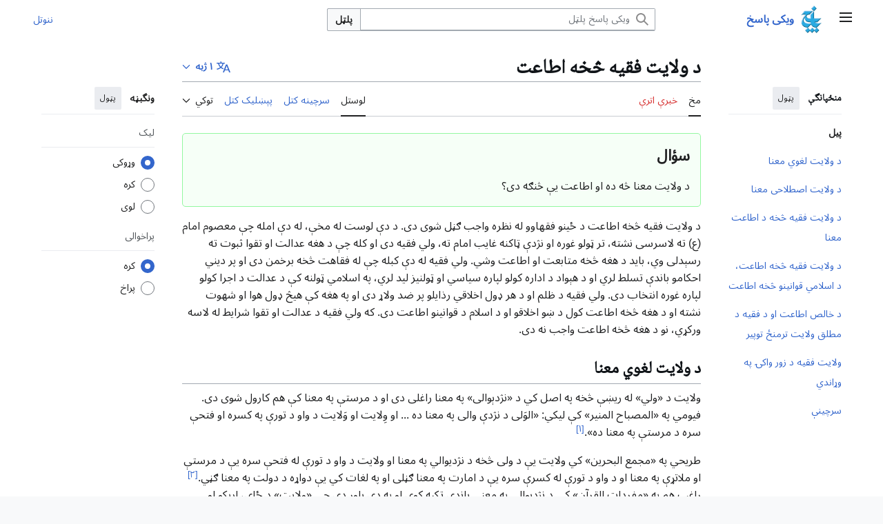

--- FILE ---
content_type: text/html; charset=UTF-8
request_url: https://ps.wikipasokh.com/view/%D8%AF_%D9%88%D9%84%D8%A7%DB%8C%D8%AA_%D9%81%D9%82%DB%8C%D9%87_%DA%85%D8%AE%D9%87_%D8%A7%D8%B7%D8%A7%D8%B9%D8%AA
body_size: 16188
content:
<!DOCTYPE html>
<html class="client-nojs vector-feature-language-in-header-enabled vector-feature-language-in-main-page-header-disabled vector-feature-sticky-header-enabled vector-feature-page-tools-pinned-disabled vector-feature-toc-pinned-clientpref-1 vector-feature-main-menu-pinned-disabled vector-feature-limited-width-clientpref-1 vector-feature-limited-width-content-enabled vector-feature-custom-font-size-clientpref-0 vector-feature-appearance-pinned-clientpref-1 vector-feature-night-mode-disabled skin-theme-clientpref-day vector-sticky-header-enabled vector-toc-available" lang="ps" dir="rtl">
<head>
<meta charset="UTF-8">
<title>د ولایت فقیه څخه اطاعت - ویکی پاسخ</title>
<script>(function(){var className="client-js vector-feature-language-in-header-enabled vector-feature-language-in-main-page-header-disabled vector-feature-sticky-header-enabled vector-feature-page-tools-pinned-disabled vector-feature-toc-pinned-clientpref-1 vector-feature-main-menu-pinned-disabled vector-feature-limited-width-clientpref-1 vector-feature-limited-width-content-enabled vector-feature-custom-font-size-clientpref-0 vector-feature-appearance-pinned-clientpref-1 vector-feature-night-mode-disabled skin-theme-clientpref-day vector-sticky-header-enabled vector-toc-available";var cookie=document.cookie.match(/(?:^|; )wiki_fawikipasokh_fawiki_mwclientpreferences=([^;]+)/);if(cookie){cookie[1].split('%2C').forEach(function(pref){className=className.replace(new RegExp('(^| )'+pref.replace(/-clientpref-\w+$|[^\w-]+/g,'')+'-clientpref-\\w+( |$)'),'$1'+pref+'$2');});}document.documentElement.className=className;}());RLCONF={"wgBreakFrames":false,"wgSeparatorTransformTable":[".\t,","٫\t٬"],"wgDigitTransformTable":["0\t1\t2\t3\t4\t5\t6\t7\t8\t9","۰\t۱\t۲\t۳\t۴\t۵\t۶\t۷\t۸\t۹"],"wgDefaultDateFormat":"dmy","wgMonthNames":["","جنوري","فبروري","مارچ","اپرېل","مې","جون","جولای","اگسټ","سپټمبر","اکتوبر","نومبر","ډيسمبر"],"wgRequestId":"e188b032fb8252bb81144eff","wgCanonicalNamespace":"","wgCanonicalSpecialPageName":false,"wgNamespaceNumber":0,"wgPageName":"د_ولایت_فقیه_څخه_اطاعت","wgTitle":"د ولایت فقیه څخه اطاعت","wgCurRevisionId":385,"wgRevisionId":385,"wgArticleId":94,"wgIsArticle":true,"wgIsRedirect":false,"wgAction":"view","wgUserName":null,"wgUserGroups":["*"],"wgCategories":[],"wgPageViewLanguage":"ps","wgPageContentLanguage":"ps","wgPageContentModel":"wikitext","wgRelevantPageName":"د_ولایت_فقیه_څخه_اطاعت","wgRelevantArticleId":94,"wgIsProbablyEditable":false,"wgRelevantPageIsProbablyEditable":false,"wgRestrictionEdit":[],"wgRestrictionMove":[],"wgCiteReferencePreviewsActive":true,"wgMFDisplayWikibaseDescriptions":{"search":false,"watchlist":false,"tagline":false},"wgMediaViewerOnClick":true,"wgMediaViewerEnabledByDefault":true,"wgPopupsFlags":0,"wgVisualEditor":{"pageLanguageCode":"ps","pageLanguageDir":"rtl","pageVariantFallbacks":"ps"},"wgRelatedArticlesCompat":[],"wgULSPosition":"interlanguage","wgULSisCompactLinksEnabled":false,"wgVector2022LanguageInHeader":true,"wgULSisLanguageSelectorEmpty":false,"wgEditSubmitButtonLabelPublish":false};
RLSTATE={"site.styles":"ready","user.styles":"ready","user":"ready","user.options":"loading","ext.cite.styles":"ready","skins.vector.search.codex.styles":"ready","skins.vector.styles":"ready","skins.vector.icons":"ready","ext.relatedArticles.styles":"ready","ext.uls.interlanguage":"ready","ext.visualEditor.desktopArticleTarget.noscript":"ready"};RLPAGEMODULES=["ext.cite.ux-enhancements","site","mediawiki.page.ready","mediawiki.toc","skins.vector.js","ext.popups","ext.relatedArticles.readMore.bootstrap","ext.uls.interface","ext.urlShortener.toolbar","ext.visualEditor.desktopArticleTarget.init","ext.visualEditor.targetLoader"];</script>
<script>(RLQ=window.RLQ||[]).push(function(){mw.loader.impl(function(){return["user.options@12s5i",function($,jQuery,require,module){mw.user.tokens.set({"patrolToken":"+\\","watchToken":"+\\","csrfToken":"+\\"});
}];});});</script>
<link rel="stylesheet" href="/load.php?lang=ps&amp;modules=ext.cite.styles%7Cext.relatedArticles.styles%7Cext.uls.interlanguage%7Cext.visualEditor.desktopArticleTarget.noscript%7Cskins.vector.icons%2Cstyles%7Cskins.vector.search.codex.styles&amp;only=styles&amp;skin=vector-2022">
<script async="" src="/load.php?lang=ps&amp;modules=startup&amp;only=scripts&amp;raw=1&amp;skin=vector-2022"></script>
<meta name="ResourceLoaderDynamicStyles" content="">
<link rel="stylesheet" href="/load.php?lang=ps&amp;modules=site.styles&amp;only=styles&amp;skin=vector-2022">
<meta name="generator" content="MediaWiki 1.43.3">
<meta name="robots" content="max-image-preview:standard">
<meta name="format-detection" content="telephone=no">
<meta name="viewport" content="width=device-width, initial-scale=1.0, user-scalable=yes, minimum-scale=0.25, maximum-scale=5.0">
<link rel="search" type="application/opensearchdescription+xml" href="/rest.php/v1/search" title="ویکی پاسخ (ps)">
<link rel="EditURI" type="application/rsd+xml" href="https://ps.wikipasokh.com/api.php?action=rsd">
<link rel="license" href="https://creativecommons.org/licenses/by-nc-sa/4.0/">
<link rel="alternate" type="application/atom+xml" title="ویکی پاسخ د اټوم کتنه" href="/index.php?title=%DA%81%D8%A7%D9%86%DA%AF%DA%93%DB%8C:%D8%A7%D9%88%D8%B3%D9%86%D9%8A_%D8%A8%D8%AF%D9%84%D9%88%D9%86%D9%88%D9%86%D9%87&amp;feed=atom">
	<meta property="og:type" content="article">

	<meta property="og:site_name" content="ویکی پاسخ">

	<meta property="og:title" content="د ولایت فقیه څخه اطاعت">

	<meta property="og:url" content="https://ps.wikipasokh.com/view/%D8%AF_%D9%88%D9%84%D8%A7%DB%8C%D8%AA_%D9%81%D9%82%DB%8C%D9%87_%DA%85%D8%AE%D9%87_%D8%A7%D8%B7%D8%A7%D8%B9%D8%AA">

<link rel="apple-touch-icon" sizes="180x180" href="/apple-touch-icon.png">
<link rel="icon" type="image/png" sizes="32x32" href="/favicon-32x32.png">
<link rel="icon" type="image/png" sizes="16x16" href="/favicon-16x16.png">
<link rel="manifest" href="/site.webmanifest">
<link rel="mask-icon" href="/safari-pinned-tab.svg" color="#29abe2">
<meta name="msapplication-TileColor" content="#29abe2">
<meta name="theme-color" content="#ceedfc">
<script type="application/ld+json">{"@context":"https:\/\/schema.org","@graph":[{"@type":"ScholarlyArticle","name":null,"headline":null,"datePublished":null,"dateCreated":null,"isPartOf":null,"pageStart":null,"sameAs":null,"description":null,"copyrightHolder":null,"license":null,"publisher":null,"keywords":null,"author":[{"@type":"Person","givenName":null,"familyName":"","name":""}]}]}</script>
</head>
<body class="skin--responsive skin-vector skin-vector-search-vue mediawiki rtl sitedir-rtl mw-hide-empty-elt ns-0 ns-subject page-د_ولایت_فقیه_څخه_اطاعت rootpage-د_ولایت_فقیه_څخه_اطاعت skin-vector-2022 action-view"><a class="mw-jump-link" href="#bodyContent">منځپانگې ته ورتلل</a>
<div class="vector-header-container">
	<header class="vector-header mw-header">
		<div class="vector-header-start">
			<nav class="vector-main-menu-landmark" aria-label="وېبځی">
				
<div id="vector-main-menu-dropdown" class="vector-dropdown vector-main-menu-dropdown vector-button-flush-left vector-button-flush-right"  >
	<input type="checkbox" id="vector-main-menu-dropdown-checkbox" role="button" aria-haspopup="true" data-event-name="ui.dropdown-vector-main-menu-dropdown" class="vector-dropdown-checkbox "  aria-label="ارنۍ غورنۍ"  >
	<label id="vector-main-menu-dropdown-label" for="vector-main-menu-dropdown-checkbox" class="vector-dropdown-label cdx-button cdx-button--fake-button cdx-button--fake-button--enabled cdx-button--weight-quiet cdx-button--icon-only " aria-hidden="true"  ><span class="vector-icon mw-ui-icon-menu mw-ui-icon-wikimedia-menu"></span>

<span class="vector-dropdown-label-text">ارنۍ غورنۍ</span>
	</label>
	<div class="vector-dropdown-content">


				<div id="vector-main-menu-unpinned-container" class="vector-unpinned-container">
		
<div id="vector-main-menu" class="vector-main-menu vector-pinnable-element">
	<div
	class="vector-pinnable-header vector-main-menu-pinnable-header vector-pinnable-header-unpinned"
	data-feature-name="main-menu-pinned"
	data-pinnable-element-id="vector-main-menu"
	data-pinned-container-id="vector-main-menu-pinned-container"
	data-unpinned-container-id="vector-main-menu-unpinned-container"
>
	<div class="vector-pinnable-header-label">ارنۍ غورنۍ</div>
	<button class="vector-pinnable-header-toggle-button vector-pinnable-header-pin-button" data-event-name="pinnable-header.vector-main-menu.pin">څنگپټې ته ورتلل</button>
	<button class="vector-pinnable-header-toggle-button vector-pinnable-header-unpin-button" data-event-name="pinnable-header.vector-main-menu.unpin">پټول</button>
</div>

	
<div id="p-navigation" class="vector-menu mw-portlet mw-portlet-navigation"  >
	<div class="vector-menu-heading">
		گرځښت
	</div>
	<div class="vector-menu-content">
		
		<ul class="vector-menu-content-list">
			
			<li id="n-mainpage-description" class="mw-list-item"><a href="/view/%D9%84%D9%88%D9%85%DA%93%DB%8C_%D9%85%D8%AE" title="آرنی مخ کتل [z]" accesskey="z"><span>لومړی مخ</span></a></li><li id="n-recentchanges" class="mw-list-item"><a href="/view/%DA%81%D8%A7%D9%86%DA%AF%DA%93%DB%8C:%D8%A7%D9%88%D8%B3%D9%86%D9%8A_%D8%A8%D8%AF%D9%84%D9%88%D9%86%D9%88%D9%86%D9%87" title="په ويکي کې د وروستي بدلونو لړليک. [r]" accesskey="r"><span>وروستي بدلونونه</span></a></li><li id="n-randompage" class="mw-list-item"><a href="/view/%DA%81%D8%A7%D9%86%DA%AF%DA%93%DB%8C:%D9%86%D8%A7%D9%BC%D8%A7%DA%A9%D9%84%DB%8C%D8%8C_%D9%86%D8%A7%D9%BC%D8%A7%DA%A9%D9%84%DB%8C_%D9%85%D8%AE" title="يو ناټاکلی مخ ښکاره کوي [x]" accesskey="x"><span>ناټاکلی مخ</span></a></li>
		</ul>
		
	</div>
</div>

	
	
</div>

				</div>

	</div>
</div>

		</nav>
			
<a href="/view/%D9%84%D9%88%D9%85%DA%93%DB%8C_%D9%85%D8%AE" class="mw-logo">
	<span class="mw-logo-container skin-invert">
		<strong class="mw-logo-wordmark">ویکی پاسخ</strong>
	</span>
</a>

		</div>
		<div class="vector-header-end">
			
<div id="p-search" role="search" class="vector-search-box-vue  vector-search-box-collapses vector-search-box-show-thumbnail vector-search-box-auto-expand-width vector-search-box">
	<a href="/view/%DA%81%D8%A7%D9%86%DA%AF%DA%93%DB%8C:%D9%BE%D9%84%D9%BC%D9%86%D9%87" class="cdx-button cdx-button--fake-button cdx-button--fake-button--enabled cdx-button--weight-quiet cdx-button--icon-only search-toggle" title="ویکی پاسخ پلټل [f]" accesskey="f"><span class="vector-icon mw-ui-icon-search mw-ui-icon-wikimedia-search"></span>

<span>پلټنه</span>
	</a>
	<div class="vector-typeahead-search-container">
		<div class="cdx-typeahead-search cdx-typeahead-search--show-thumbnail cdx-typeahead-search--auto-expand-width">
			<form action="/index.php" id="searchform" class="cdx-search-input cdx-search-input--has-end-button">
				<div id="simpleSearch" class="cdx-search-input__input-wrapper"  data-search-loc="header-moved">
					<div class="cdx-text-input cdx-text-input--has-start-icon">
						<input
							class="cdx-text-input__input"
							 type="search" name="search" placeholder="ویکی پاسخ پلټل" aria-label="ویکی پاسخ پلټل" autocapitalize="sentences" title="ویکی پاسخ پلټل [f]" accesskey="f" id="searchInput"
							>
						<span class="cdx-text-input__icon cdx-text-input__start-icon"></span>
					</div>
					<input type="hidden" name="title" value="ځانگړی:پلټنه">
				</div>
				<button class="cdx-button cdx-search-input__end-button">پلټل</button>
			</form>
		</div>
	</div>
</div>

			<nav class="vector-user-links vector-user-links-wide" aria-label="شخصي توکي">
	<div class="vector-user-links-main">
	
<div id="p-vector-user-menu-preferences" class="vector-menu mw-portlet emptyPortlet"  >
	<div class="vector-menu-content">
		
		<ul class="vector-menu-content-list">
			
			
		</ul>
		
	</div>
</div>

	
<div id="p-vector-user-menu-userpage" class="vector-menu mw-portlet emptyPortlet"  >
	<div class="vector-menu-content">
		
		<ul class="vector-menu-content-list">
			
			
		</ul>
		
	</div>
</div>

	<nav class="vector-appearance-landmark" aria-label="ونگبڼه">
		
<div id="vector-appearance-dropdown" class="vector-dropdown "  title="د پاڼې ونگبڼه، ليکبڼې کچه، پراخوالی او رنگ بدلول" >
	<input type="checkbox" id="vector-appearance-dropdown-checkbox" role="button" aria-haspopup="true" data-event-name="ui.dropdown-vector-appearance-dropdown" class="vector-dropdown-checkbox "  aria-label="ونگبڼه"  >
	<label id="vector-appearance-dropdown-label" for="vector-appearance-dropdown-checkbox" class="vector-dropdown-label cdx-button cdx-button--fake-button cdx-button--fake-button--enabled cdx-button--weight-quiet cdx-button--icon-only " aria-hidden="true"  ><span class="vector-icon mw-ui-icon-appearance mw-ui-icon-wikimedia-appearance"></span>

<span class="vector-dropdown-label-text">ونگبڼه</span>
	</label>
	<div class="vector-dropdown-content">


			<div id="vector-appearance-unpinned-container" class="vector-unpinned-container">
				
			</div>
		
	</div>
</div>

	</nav>
	
<div id="p-vector-user-menu-notifications" class="vector-menu mw-portlet emptyPortlet"  >
	<div class="vector-menu-content">
		
		<ul class="vector-menu-content-list">
			
			
		</ul>
		
	</div>
</div>

	
<div id="p-vector-user-menu-overflow" class="vector-menu mw-portlet"  >
	<div class="vector-menu-content">
		
		<ul class="vector-menu-content-list">
			<li id="pt-login-2" class="user-links-collapsible-item mw-list-item user-links-collapsible-item"><a data-mw="interface" href="/index.php?title=%DA%81%D8%A7%D9%86%DA%AF%DA%93%DB%8C:%D9%86%D9%86%D9%88%D8%AA%D9%84&amp;returnto=%D8%AF+%D9%88%D9%84%D8%A7%DB%8C%D8%AA+%D9%81%D9%82%DB%8C%D9%87+%DA%85%D8%AE%D9%87+%D8%A7%D8%B7%D8%A7%D8%B9%D8%AA&amp;returntoquery=action%3Dview" title="تاسې ته په غونډال کې د ننوتلو سپارښتنه کوو، که څه هم چې دا يو اړين کار نه دی. [o]" accesskey="o" class=""><span>ننوتل</span></a>
</li>

			
		</ul>
		
	</div>
</div>

	</div>
	
<div id="vector-user-links-dropdown" class="vector-dropdown vector-user-menu vector-button-flush-right vector-user-menu-logged-out user-links-collapsible-item"  title="نورې خوښنې" >
	<input type="checkbox" id="vector-user-links-dropdown-checkbox" role="button" aria-haspopup="true" data-event-name="ui.dropdown-vector-user-links-dropdown" class="vector-dropdown-checkbox "  aria-label="شخصي توکي"  >
	<label id="vector-user-links-dropdown-label" for="vector-user-links-dropdown-checkbox" class="vector-dropdown-label cdx-button cdx-button--fake-button cdx-button--fake-button--enabled cdx-button--weight-quiet cdx-button--icon-only " aria-hidden="true"  ><span class="vector-icon mw-ui-icon-ellipsis mw-ui-icon-wikimedia-ellipsis"></span>

<span class="vector-dropdown-label-text">شخصي توکي</span>
	</label>
	<div class="vector-dropdown-content">


		
<div id="p-personal" class="vector-menu mw-portlet mw-portlet-personal user-links-collapsible-item"  title="کارن غورنۍ" >
	<div class="vector-menu-content">
		
		<ul class="vector-menu-content-list">
			
			<li id="pt-login" class="user-links-collapsible-item mw-list-item"><a href="/index.php?title=%DA%81%D8%A7%D9%86%DA%AF%DA%93%DB%8C:%D9%86%D9%86%D9%88%D8%AA%D9%84&amp;returnto=%D8%AF+%D9%88%D9%84%D8%A7%DB%8C%D8%AA+%D9%81%D9%82%DB%8C%D9%87+%DA%85%D8%AE%D9%87+%D8%A7%D8%B7%D8%A7%D8%B9%D8%AA&amp;returntoquery=action%3Dview" title="تاسې ته په غونډال کې د ننوتلو سپارښتنه کوو، که څه هم چې دا يو اړين کار نه دی. [o]" accesskey="o"><span class="vector-icon mw-ui-icon-logIn mw-ui-icon-wikimedia-logIn"></span> <span>ننوتل</span></a></li>
		</ul>
		
	</div>
</div>

	
	</div>
</div>

</nav>

		</div>
	</header>
</div>
<div class="mw-page-container">
	<div class="mw-page-container-inner">
		<div class="vector-sitenotice-container">
			<div id="siteNotice"></div>
		</div>
		<div class="vector-column-start">
			<div class="vector-main-menu-container">
		<div id="mw-navigation">
			<nav id="mw-panel" class="vector-main-menu-landmark" aria-label="وېبځی">
				<div id="vector-main-menu-pinned-container" class="vector-pinned-container">
				
				</div>
		</nav>
		</div>
	</div>
	<div class="vector-sticky-pinned-container">
				<nav id="mw-panel-toc" aria-label="منځپانگې" data-event-name="ui.sidebar-toc" class="mw-table-of-contents-container vector-toc-landmark">
					<div id="vector-toc-pinned-container" class="vector-pinned-container">
					<div id="vector-toc" class="vector-toc vector-pinnable-element">
	<div
	class="vector-pinnable-header vector-toc-pinnable-header vector-pinnable-header-pinned"
	data-feature-name="toc-pinned"
	data-pinnable-element-id="vector-toc"
	
	
>
	<h2 class="vector-pinnable-header-label">منځپانگې</h2>
	<button class="vector-pinnable-header-toggle-button vector-pinnable-header-pin-button" data-event-name="pinnable-header.vector-toc.pin">څنگپټې ته ورتلل</button>
	<button class="vector-pinnable-header-toggle-button vector-pinnable-header-unpin-button" data-event-name="pinnable-header.vector-toc.unpin">پټول</button>
</div>


	<ul class="vector-toc-contents" id="mw-panel-toc-list">
		<li id="toc-mw-content-text"
			class="vector-toc-list-item vector-toc-level-1">
			<a href="#" class="vector-toc-link">
				<div class="vector-toc-text">پیل</div>
			</a>
		</li>
		<li id="toc-د_ولايت_لغوي_معنا"
		class="vector-toc-list-item vector-toc-level-1 vector-toc-list-item-expanded">
		<a class="vector-toc-link" href="#د_ولايت_لغوي_معنا">
			<div class="vector-toc-text">
				<span class="vector-toc-numb">۱</span>
				<span>د ولايت لغوي معنا</span>
			</div>
		</a>
		
		<ul id="toc-د_ولايت_لغوي_معنا-sublist" class="vector-toc-list">
		</ul>
	</li>
	<li id="toc-د_ولایت_اصطلاحی_معنا"
		class="vector-toc-list-item vector-toc-level-1 vector-toc-list-item-expanded">
		<a class="vector-toc-link" href="#د_ولایت_اصطلاحی_معنا">
			<div class="vector-toc-text">
				<span class="vector-toc-numb">۲</span>
				<span>د ولایت اصطلاحی معنا</span>
			</div>
		</a>
		
		<ul id="toc-د_ولایت_اصطلاحی_معنا-sublist" class="vector-toc-list">
		</ul>
	</li>
	<li id="toc-د_ولايت_فقيه_څخه_د_اطاعت_معنا"
		class="vector-toc-list-item vector-toc-level-1 vector-toc-list-item-expanded">
		<a class="vector-toc-link" href="#د_ولايت_فقيه_څخه_د_اطاعت_معنا">
			<div class="vector-toc-text">
				<span class="vector-toc-numb">۳</span>
				<span>د ولايت فقيه څخه د اطاعت معنا</span>
			</div>
		</a>
		
		<ul id="toc-د_ولايت_فقيه_څخه_د_اطاعت_معنا-sublist" class="vector-toc-list">
		</ul>
	</li>
	<li id="toc-د_ولايت_فقيه_څخه_اطاعت،_د_اسلامي_قوانينو_څخه_اطاعت"
		class="vector-toc-list-item vector-toc-level-1 vector-toc-list-item-expanded">
		<a class="vector-toc-link" href="#د_ولايت_فقيه_څخه_اطاعت،_د_اسلامي_قوانينو_څخه_اطاعت">
			<div class="vector-toc-text">
				<span class="vector-toc-numb">۴</span>
				<span>د ولايت فقيه څخه اطاعت، د اسلامي قوانينو څخه اطاعت</span>
			</div>
		</a>
		
		<ul id="toc-د_ولايت_فقيه_څخه_اطاعت،_د_اسلامي_قوانينو_څخه_اطاعت-sublist" class="vector-toc-list">
		</ul>
	</li>
	<li id="toc-د_خالص_اطاعت_او_د_فقیه_د_مطلق_ولايت_ترمنځ_توپیر"
		class="vector-toc-list-item vector-toc-level-1 vector-toc-list-item-expanded">
		<a class="vector-toc-link" href="#د_خالص_اطاعت_او_د_فقیه_د_مطلق_ولايت_ترمنځ_توپیر">
			<div class="vector-toc-text">
				<span class="vector-toc-numb">۵</span>
				<span>د خالص اطاعت او د فقیه د مطلق ولايت ترمنځ توپیر</span>
			</div>
		</a>
		
		<ul id="toc-د_خالص_اطاعت_او_د_فقیه_د_مطلق_ولايت_ترمنځ_توپیر-sublist" class="vector-toc-list">
		</ul>
	</li>
	<li id="toc-ولايت_فقیه_د_زور_واکۍ_په_وړاندي"
		class="vector-toc-list-item vector-toc-level-1 vector-toc-list-item-expanded">
		<a class="vector-toc-link" href="#ولايت_فقیه_د_زور_واکۍ_په_وړاندي">
			<div class="vector-toc-text">
				<span class="vector-toc-numb">۶</span>
				<span>ولايت فقیه د زور واکۍ په وړاندي</span>
			</div>
		</a>
		
		<ul id="toc-ولايت_فقیه_د_زور_واکۍ_په_وړاندي-sublist" class="vector-toc-list">
		</ul>
	</li>
	<li id="toc-سرچينې"
		class="vector-toc-list-item vector-toc-level-1 vector-toc-list-item-expanded">
		<a class="vector-toc-link" href="#سرچينې">
			<div class="vector-toc-text">
				<span class="vector-toc-numb">۷</span>
				<span>سرچينې</span>
			</div>
		</a>
		
		<ul id="toc-سرچينې-sublist" class="vector-toc-list">
		</ul>
	</li>
</ul>
</div>

					</div>
		</nav>
			</div>
		</div>
		<div class="mw-content-container">
			<main id="content" class="mw-body">
				<header class="mw-body-header vector-page-titlebar">
					<nav aria-label="منځپانگې" class="vector-toc-landmark">
						
<div id="vector-page-titlebar-toc" class="vector-dropdown vector-page-titlebar-toc vector-button-flush-left"  >
	<input type="checkbox" id="vector-page-titlebar-toc-checkbox" role="button" aria-haspopup="true" data-event-name="ui.dropdown-vector-page-titlebar-toc" class="vector-dropdown-checkbox "  aria-label="نيوليک بدلول"  >
	<label id="vector-page-titlebar-toc-label" for="vector-page-titlebar-toc-checkbox" class="vector-dropdown-label cdx-button cdx-button--fake-button cdx-button--fake-button--enabled cdx-button--weight-quiet cdx-button--icon-only " aria-hidden="true"  ><span class="vector-icon mw-ui-icon-listBullet mw-ui-icon-wikimedia-listBullet"></span>

<span class="vector-dropdown-label-text">نيوليک بدلول</span>
	</label>
	<div class="vector-dropdown-content">


							<div id="vector-page-titlebar-toc-unpinned-container" class="vector-unpinned-container">
			</div>
		
	</div>
</div>

					</nav>
					<h1 id="firstHeading" class="firstHeading mw-first-heading"><span class="mw-page-title-main">د ولایت فقیه څخه اطاعت</span></h1>
							
<div id="p-lang-btn" class="vector-dropdown mw-portlet mw-portlet-lang"  >
	<input type="checkbox" id="p-lang-btn-checkbox" role="button" aria-haspopup="true" data-event-name="ui.dropdown-p-lang-btn" class="vector-dropdown-checkbox mw-interlanguage-selector" aria-label="ليکنه په بله ژبه کې وگورئ. دا ليکنه په ۱ ژبه کې دلاسرسي وړ ده."   >
	<label id="p-lang-btn-label" for="p-lang-btn-checkbox" class="vector-dropdown-label cdx-button cdx-button--fake-button cdx-button--fake-button--enabled cdx-button--weight-quiet cdx-button--action-progressive mw-portlet-lang-heading-1" aria-hidden="true"  ><span class="vector-icon mw-ui-icon-language-progressive mw-ui-icon-wikimedia-language-progressive"></span>

<span class="vector-dropdown-label-text">۱ ژبه</span>
	</label>
	<div class="vector-dropdown-content">

		<div class="vector-menu-content">
			
			<ul class="vector-menu-content-list">
				
				<li class="interlanguage-link interwiki-fa mw-list-item"><a href="https://fa.wikipasokh.com/view/%D8%A7%D8%B7%D8%A7%D8%B9%D8%AA_%D8%A7%D8%B2_%D9%88%D9%84%D8%A7%DB%8C%D8%AA_%D9%81%D9%82%DB%8C%D9%87" title="اطاعت از ولایت فقیه – فارسی" lang="fa" hreflang="fa" data-title="اطاعت از ولایت فقیه" data-language-autonym="فارسی" data-language-local-name="فارسی" class="interlanguage-link-target"><span>فارسی</span></a></li>
			</ul>
			
		</div>

	</div>
</div>
</header>
				<div class="vector-page-toolbar">
					<div class="vector-page-toolbar-container">
						<div id="left-navigation">
							<nav aria-label="نوم‌تشيالونه">
								
<div id="p-associated-pages" class="vector-menu vector-menu-tabs mw-portlet mw-portlet-associated-pages"  >
	<div class="vector-menu-content">
		
		<ul class="vector-menu-content-list">
			
			<li id="ca-nstab-main" class="selected vector-tab-noicon mw-list-item"><a href="/view/%D8%AF_%D9%88%D9%84%D8%A7%DB%8C%D8%AA_%D9%81%D9%82%DB%8C%D9%87_%DA%85%D8%AE%D9%87_%D8%A7%D8%B7%D8%A7%D8%B9%D8%AA" title="د مخ مېنځپانگه کتل [c]" accesskey="c"><span>مخ</span></a></li><li id="ca-talk" class="new vector-tab-noicon mw-list-item"><a href="/index.php?title=%D8%AE%D8%A8%D8%B1%DB%90_%D8%A7%D8%AA%D8%B1%DB%90:%D8%AF_%D9%88%D9%84%D8%A7%DB%8C%D8%AA_%D9%81%D9%82%DB%8C%D9%87_%DA%85%D8%AE%D9%87_%D8%A7%D8%B7%D8%A7%D8%B9%D8%AA&amp;action=edit&amp;redlink=1" rel="discussion" class="new" title="د مخ د مېنځپانگې په اړه خبرې اترې (مخ تر اوسه نشته) [t]" accesskey="t"><span>خبرې اترې</span></a></li>
		</ul>
		
	</div>
</div>

								
<div id="vector-variants-dropdown" class="vector-dropdown emptyPortlet"  >
	<input type="checkbox" id="vector-variants-dropdown-checkbox" role="button" aria-haspopup="true" data-event-name="ui.dropdown-vector-variants-dropdown" class="vector-dropdown-checkbox " aria-label="ژب‌ډول بدلول"   >
	<label id="vector-variants-dropdown-label" for="vector-variants-dropdown-checkbox" class="vector-dropdown-label cdx-button cdx-button--fake-button cdx-button--fake-button--enabled cdx-button--weight-quiet" aria-hidden="true"  ><span class="vector-dropdown-label-text">پښتو</span>
	</label>
	<div class="vector-dropdown-content">


					
<div id="p-variants" class="vector-menu mw-portlet mw-portlet-variants emptyPortlet"  >
	<div class="vector-menu-content">
		
		<ul class="vector-menu-content-list">
			
			
		</ul>
		
	</div>
</div>

				
	</div>
</div>

							</nav>
						</div>
						<div id="right-navigation" class="vector-collapsible">
							<nav aria-label="کتنې">
								
<div id="p-views" class="vector-menu vector-menu-tabs mw-portlet mw-portlet-views"  >
	<div class="vector-menu-content">
		
		<ul class="vector-menu-content-list">
			
			<li id="ca-view" class="selected vector-tab-noicon mw-list-item"><a href="/view/%D8%AF_%D9%88%D9%84%D8%A7%DB%8C%D8%AA_%D9%81%D9%82%DB%8C%D9%87_%DA%85%D8%AE%D9%87_%D8%A7%D8%B7%D8%A7%D8%B9%D8%AA"><span>لوستل</span></a></li><li id="ca-viewsource" class="vector-tab-noicon mw-list-item"><a href="/index.php?title=%D8%AF_%D9%88%D9%84%D8%A7%DB%8C%D8%AA_%D9%81%D9%82%DB%8C%D9%87_%DA%85%D8%AE%D9%87_%D8%A7%D8%B7%D8%A7%D8%B9%D8%AA&amp;action=edit" title="دا مخ ژغورل شوی. تاسې کولای شئ چې د دې مخ سرچينه وگورئ. [e]" accesskey="e"><span>سرچينه کتل</span></a></li><li id="ca-history" class="vector-tab-noicon mw-list-item"><a href="/history/%D8%AF_%D9%88%D9%84%D8%A7%DB%8C%D8%AA_%D9%81%D9%82%DB%8C%D9%87_%DA%85%D8%AE%D9%87_%D8%A7%D8%B7%D8%A7%D8%B9%D8%AA" title="د دې مخ پخوانۍ بڼې [h]" accesskey="h"><span>پېښليک کتل</span></a></li>
		</ul>
		
	</div>
</div>

							</nav>
				
							<nav class="vector-page-tools-landmark" aria-label="مخ‌ توکي">
								
<div id="vector-page-tools-dropdown" class="vector-dropdown vector-page-tools-dropdown"  >
	<input type="checkbox" id="vector-page-tools-dropdown-checkbox" role="button" aria-haspopup="true" data-event-name="ui.dropdown-vector-page-tools-dropdown" class="vector-dropdown-checkbox "  aria-label="توکي"  >
	<label id="vector-page-tools-dropdown-label" for="vector-page-tools-dropdown-checkbox" class="vector-dropdown-label cdx-button cdx-button--fake-button cdx-button--fake-button--enabled cdx-button--weight-quiet" aria-hidden="true"  ><span class="vector-dropdown-label-text">توکي</span>
	</label>
	<div class="vector-dropdown-content">


									<div id="vector-page-tools-unpinned-container" class="vector-unpinned-container">
						
<div id="vector-page-tools" class="vector-page-tools vector-pinnable-element">
	<div
	class="vector-pinnable-header vector-page-tools-pinnable-header vector-pinnable-header-unpinned"
	data-feature-name="page-tools-pinned"
	data-pinnable-element-id="vector-page-tools"
	data-pinned-container-id="vector-page-tools-pinned-container"
	data-unpinned-container-id="vector-page-tools-unpinned-container"
>
	<div class="vector-pinnable-header-label">توکي</div>
	<button class="vector-pinnable-header-toggle-button vector-pinnable-header-pin-button" data-event-name="pinnable-header.vector-page-tools.pin">څنگپټې ته ورتلل</button>
	<button class="vector-pinnable-header-toggle-button vector-pinnable-header-unpin-button" data-event-name="pinnable-header.vector-page-tools.unpin">پټول</button>
</div>

	
<div id="p-cactions" class="vector-menu mw-portlet mw-portlet-cactions emptyPortlet vector-has-collapsible-items"  title="More options" >
	<div class="vector-menu-heading">
		کړنې
	</div>
	<div class="vector-menu-content">
		
		<ul class="vector-menu-content-list">
			
			<li id="ca-more-view" class="selected vector-more-collapsible-item mw-list-item"><a href="/view/%D8%AF_%D9%88%D9%84%D8%A7%DB%8C%D8%AA_%D9%81%D9%82%DB%8C%D9%87_%DA%85%D8%AE%D9%87_%D8%A7%D8%B7%D8%A7%D8%B9%D8%AA"><span>لوستل</span></a></li><li id="ca-more-viewsource" class="vector-more-collapsible-item mw-list-item"><a href="/index.php?title=%D8%AF_%D9%88%D9%84%D8%A7%DB%8C%D8%AA_%D9%81%D9%82%DB%8C%D9%87_%DA%85%D8%AE%D9%87_%D8%A7%D8%B7%D8%A7%D8%B9%D8%AA&amp;action=edit"><span>سرچينه کتل</span></a></li><li id="ca-more-history" class="vector-more-collapsible-item mw-list-item"><a href="/history/%D8%AF_%D9%88%D9%84%D8%A7%DB%8C%D8%AA_%D9%81%D9%82%DB%8C%D9%87_%DA%85%D8%AE%D9%87_%D8%A7%D8%B7%D8%A7%D8%B9%D8%AA"><span>پېښليک کتل</span></a></li>
		</ul>
		
	</div>
</div>

<div id="p-tb" class="vector-menu mw-portlet mw-portlet-tb"  >
	<div class="vector-menu-heading">
		ټولگړی
	</div>
	<div class="vector-menu-content">
		
		<ul class="vector-menu-content-list">
			
			<li id="t-whatlinkshere" class="mw-list-item"><a href="/view/%DA%81%D8%A7%D9%86%DA%AF%DA%93%DB%8C:WhatLinksHere/%D8%AF_%D9%88%D9%84%D8%A7%DB%8C%D8%AA_%D9%81%D9%82%DB%8C%D9%87_%DA%85%D8%AE%D9%87_%D8%A7%D8%B7%D8%A7%D8%B9%D8%AA" title="د ويکي د ټولو هغو مخونو لړليک چې همدې مخ سره تړنې لري [j]" accesskey="j"><span>د دې مخ تړنې</span></a></li><li id="t-recentchangeslinked" class="mw-list-item"><a href="/view/%DA%81%D8%A7%D9%86%DA%AF%DA%93%DB%8C:RecentChangesLinked/%D8%AF_%D9%88%D9%84%D8%A7%DB%8C%D8%AA_%D9%81%D9%82%DB%8C%D9%87_%DA%85%D8%AE%D9%87_%D8%A7%D8%B7%D8%A7%D8%B9%D8%AA" rel="nofollow" title="له دې مخ سره د تړل شويو مخونو وروستي بدلونونه [k]" accesskey="k"><span>اړوند بدلونونه</span></a></li><li id="t-upload" class="mw-list-item"><a href="https://fa.wikipasokh.com/view/Special:Upload" title="دوتنې پورته کول [u]" accesskey="u"><span>دوتنه پورته کول</span></a></li><li id="t-specialpages" class="mw-list-item"><a href="/view/%DA%81%D8%A7%D9%86%DA%AF%DA%93%DB%8C:%DA%81%D8%A7%D9%86%DA%AB%DA%93%D9%8A_%D9%85%D8%AE%D9%88%D9%86%D9%87" title="د ټولو ځانگړو پاڼو لړليک [q]" accesskey="q"><span>ځانگړي مخونه</span></a></li><li id="t-print" class="mw-list-item"><a href="javascript:print();" rel="alternate" title="د دې مخ چاپي بڼه [p]" accesskey="p"><span>چاپ‌وړ بڼه</span></a></li><li id="t-permalink" class="mw-list-item"><a href="/index.php?title=%D8%AF_%D9%88%D9%84%D8%A7%DB%8C%D8%AA_%D9%81%D9%82%DB%8C%D9%87_%DA%85%D8%AE%D9%87_%D8%A7%D8%B7%D8%A7%D8%B9%D8%AA&amp;oldid=385" title="د دې مخ د همدې بياکتنې تلپاتې تړنه"><span>تلپاتې وېبتړ</span></a></li><li id="t-info" class="mw-list-item"><a href="/info/%D8%AF_%D9%88%D9%84%D8%A7%DB%8C%D8%AA_%D9%81%D9%82%DB%8C%D9%87_%DA%85%D8%AE%D9%87_%D8%A7%D8%B7%D8%A7%D8%B9%D8%AA" title="د دې مخ اړونده نور مالومات"><span>د مخ مالومات</span></a></li><li id="t-createredirect" class="mw-list-item"><a href="/view/%DA%81%D8%A7%D9%86%DA%AF%DA%93%DB%8C:CreateRedirect/%D8%AF_%D9%88%D9%84%D8%A7%DB%8C%D8%AA_%D9%81%D9%82%DB%8C%D9%87_%DA%85%D8%AE%D9%87_%D8%A7%D8%B7%D8%A7%D8%B9%D8%AA"><span>Create Redirect</span></a></li><li id="t-urlshortener" class="mw-list-item"><a href="/index.php?title=%DA%81%D8%A7%D9%86%DA%AF%DA%93%DB%8C:UrlShortener&amp;url=https%3A%2F%2Fps.wikipasokh.com%2Fview%2F%25D8%25AF_%25D9%2588%25D9%2584%25D8%25A7%25DB%258C%25D8%25AA_%25D9%2581%25D9%2582%25DB%258C%25D9%2587_%25DA%2585%25D8%25AE%25D9%2587_%25D8%25A7%25D8%25B7%25D8%25A7%25D8%25B9%25D8%25AA"><span>لنډ URL ترلاسه کړئ</span></a></li><li id="t-urlshortener-qrcode" class="mw-list-item"><a href="/index.php?title=%DA%81%D8%A7%D9%86%DA%AF%DA%93%DB%8C:QrCode&amp;url=https%3A%2F%2Fps.wikipasokh.com%2Fview%2F%25D8%25AF_%25D9%2588%25D9%2584%25D8%25A7%25DB%258C%25D8%25AA_%25D9%2581%25D9%2582%25DB%258C%25D9%2587_%25DA%2585%25D8%25AE%25D9%2587_%25D8%25A7%25D8%25B7%25D8%25A7%25D8%25B9%25D8%25AA"><span>QR کوډ يې راکښته کړئ</span></a></li>
		</ul>
		
	</div>
</div>

</div>

									</div>
				
	</div>
</div>

							</nav>
						</div>
					</div>
				</div>
				<div class="vector-column-end">
					<div class="vector-sticky-pinned-container">
						<nav class="vector-page-tools-landmark" aria-label="مخ‌ توکي">
							<div id="vector-page-tools-pinned-container" class="vector-pinned-container">
				
							</div>
		</nav>
						<nav class="vector-appearance-landmark" aria-label="ونگبڼه">
							<div id="vector-appearance-pinned-container" class="vector-pinned-container">
				<div id="vector-appearance" class="vector-appearance vector-pinnable-element">
	<div
	class="vector-pinnable-header vector-appearance-pinnable-header vector-pinnable-header-pinned"
	data-feature-name="appearance-pinned"
	data-pinnable-element-id="vector-appearance"
	data-pinned-container-id="vector-appearance-pinned-container"
	data-unpinned-container-id="vector-appearance-unpinned-container"
>
	<div class="vector-pinnable-header-label">ونگبڼه</div>
	<button class="vector-pinnable-header-toggle-button vector-pinnable-header-pin-button" data-event-name="pinnable-header.vector-appearance.pin">څنگپټې ته ورتلل</button>
	<button class="vector-pinnable-header-toggle-button vector-pinnable-header-unpin-button" data-event-name="pinnable-header.vector-appearance.unpin">پټول</button>
</div>


</div>

							</div>
		</nav>
					</div>
				</div>
				<div id="bodyContent" class="vector-body" aria-labelledby="firstHeading" data-mw-ve-target-container>
					<div class="vector-body-before-content">
							<div class="mw-indicators">
		</div>

						<div id="siteSub" class="noprint">د ویکی پاسخ لخوا</div>
					</div>
					<div id="contentSub"><div id="mw-content-subtitle"></div></div>
					
					
					<div id="mw-content-text" class="mw-body-content"><div class="mw-content-rtl mw-parser-output" lang="ps" dir="rtl"><div style="background: #f6fff7; margin-bottom: 1em; border: 1px #94f7a1 solid; border-radius: 5px; padding: 0px;">
<div style="font-size: 22px; font-weight: bold; margin-top: 15px; margin-right: 15px">سؤال</div>
<div style="margin: 15px">
<p>د ولایت معنا څه ده او اطاعت یې څنګه دی؟
</p>
</div></div>
<p>د ولايت فقيه څخه  اطاعت د ځینو فقهاوو له نظره واجب ګڼل شوی دی. د دې لوست له مخې، له دې امله چې معصوم امام (ع) ته لاسرسی نشته، تر ټولو غوره او نژدې ټاکنه غايب امام ته، ولي فقيه دی او کله چې د هغه عدالت او تقوا ثبوت ته رسېدلی وي، باید د هغه څخه متابعت او اطاعت وشي. ولي فقيه له دې کبله چې له فقاهت څخه برخمن دی  او پر ديني احکامو باندې تسلط لري او د هېواد د اداره کولو لپاره سياسي او ټولنيز ليد لري، په اسلامي ټولنه کې د عدالت د اجرا کولو لپاره غوره انتخاب دی. ولي فقيه د ظلم او د هر ډول اخلاقي رذايلو پر ضد ولاړ دی او  په هغه کې هیڅ ډول هوا او شهوت نشته او د هغه څخه اطاعت کول د ښو اخلاقو او د اسلام د قوانينو اطاعت دی. که ولي فقيه د عدالت او تقوا شرايط له لاسه ورکړي، نو د هغه څخه اطاعت  واجب نه دی.
</p>
<meta property="mw:PageProp/toc" />
<h2><span id=".D8.AF_.D9.88.D9.84.D8.A7.D9.8A.D8.AA_.D9.84.D8.BA.D9.88.D9.8A_.D9.85.D8.B9.D9.86.D8.A7"></span><span class="mw-headline" id="د_ولايت_لغوي_معنا">د ولايت لغوي معنا</span></h2>
<p>ولایت د «ولي» له ریښې څخه په اصل کي د «نژدېوالی» په معنا راغلی دی او د مرستې په معنا کې هم کارول شوی دی. فیومي په «المصباح المنیر» کې لیکي: «الوَلی د نژدې والی په معنا ده ... او وِلایت او وَلایت د واو د تورې په کسره او فتحې سره د مرستې په معنا ده».<sup id="cite_ref-1" class="reference"><a href="#cite_note-1"><span class="cite-bracket">&#91;</span>۱<span class="cite-bracket">&#93;</span></a></sup> 
</p><p>طريحي په «مجمع البحرين» کي ولایت يې د ولی څخه د نژدیوالي په معنا او  ولایت د واو د  تورې له فتحې سره يې د مرستې او ملاتړې په معنا  او د واو د تورې له کسرې سره يې د امارت په معنا ګڼلی او  په لغات کي يې دواړه د دولت په معنا ګڼي.<sup id="cite_ref-2" class="reference"><a href="#cite_note-2"><span class="cite-bracket">&#91;</span>۲<span class="cite-bracket">&#93;</span></a></sup> راغب هم په «مفردات القرآن» کي د نژدېوالی په معنی باندي تکیه کوي او په دې باور دی چې «ولایت» د ځای، اړیکو او دين... له نظره د نژدېوالي لپاره کارول کیږي.<sup id="cite_ref-3" class="reference"><a href="#cite_note-3"><span class="cite-bracket">&#91;</span>۳<span class="cite-bracket">&#93;</span></a></sup>
</p><p>د ولي ټولې معناګانې يو اصل ته راګرځي او د هغه د کارولو د مصادیقو څخه د يو شی څخه وروسته د بل شی راتلل دی بې له دې څخه چې د دواړو تر منځ فاصله وي، چې د دې پرله پسي راتللو لازمه د هغو دواړو يو د بل سره نژدوالی دی. له همدې امله دا کلمه په مختلفو بڼو (په فتحه او کسره) کې د «میني او دوستۍ»، «ملاتړي او مرسته»، «متابعت او پیروي» او «سرپرستۍ» په معنا کارول شوې ده او د دې ټولو معناوو مشترک مفهوم هماغه معنوي نژدېوالی دی.
</p>
<h2><span id=".D8.AF_.D9.88.D9.84.D8.A7.DB.8C.D8.AA_.D8.A7.D8.B5.D8.B7.D9.84.D8.A7.D8.AD.DB.8C_.D9.85.D8.B9.D9.86.D8.A7"></span><span class="mw-headline" id="د_ولایت_اصطلاحی_معنا">د ولایت اصطلاحی معنا</span></h2>
<p>په اصطلاح کي د «ولایت» کلمه د «سرپرستۍ»، «مشرتابه» او «رياست» په څیر د کلمو په ليکه کي یاد شوې ده او د هغه څخه مقصد دا دی چې د بل چا سرپرستۍ او د هغه د چارو اداره کول په غاړه ونيول شي. «ولایت په اصطلاح کې د یو وګړي یا مال یا دواړو باندې د تسلط په معنا ده، په دې کي توپير نشته چې دا تسلط او ولکه عقلي وي یا شرعي، اصلی وي يا عرضي» لکه د زوئ سرپرستۍ د پلار له لورې.<sup id="cite_ref-4" class="reference"><a href="#cite_note-4"><span class="cite-bracket">&#91;</span>۴<span class="cite-bracket">&#93;</span></a></sup> 
</p><p>ولایت د حکومت په معنا دی، حکومت هغه اداره ده چې د ټولنیز ژوند او په ټولنه کي د ګډوډيو د مخنیوي او د امنیت د ساتلو لپاره لازمه ده. له همدې امله هغه څوک چې د دې ادارې مسئوليت په غاړه لري «ولی امر» بلل کیږي. په حقیقت کې هغه کلمه چې زموږ په دیني کلتور کې د حاکم پر ځای کارول کيږي ولی دی.<sup id="cite_ref-5" class="reference"><a href="#cite_note-5"><span class="cite-bracket">&#91;</span>۵<span class="cite-bracket">&#93;</span></a></sup>
</p><p>اطاعت د ولایت د مفهوم جزء نه دی، بلکې اطاعت د ولایت  سره لازم دی. په عین حال کي، ولایت د خالص اطاعت سره ملازم نه دی، خالص اطاعت یوازي د خدای او معصومانو(ع) په ولایت پورې اړه لري.
</p>
<h2><span id=".D8.AF_.D9.88.D9.84.D8.A7.D9.8A.D8.AA_.D9.81.D9.82.D9.8A.D9.87_.DA.85.D8.AE.D9.87_.D8.AF_.D8.A7.D8.B7.D8.A7.D8.B9.D8.AA_.D9.85.D8.B9.D9.86.D8.A7"></span><span class="mw-headline" id="د_ولايت_فقيه_څخه_د_اطاعت_معنا">د ولايت فقيه څخه د اطاعت معنا</span></h2>
<p>په اسلام کي خالص متابعت او اطاعت یوازي د خدای تعالی او معصومو(ع) پورې اړه لري، که غير معصوم د علمي او عملي  رتبو په هره سطحه کي وي، له دې امله چې د خطا او اشتباه احتمال پکې شته د علم او عمل په ډګر کي د هغه څخه په خالصه توګه تبعیت او اطاعت نه کيږي؛ ځکه د  غير معصوم څخه پر خالص تبعیت او اطاعت باندي امر ورکول، له دې امله چې په هغه کي د خطا او اشتبا احتمال ورکول کيږي، د خلکو د ګمراهۍ او انحراف لامل ګرځي، چې دا يو ناوړه کار دی او داسي امرکول د يو مطلق حکیم لخوا د غندلو وړ او ناشونی دی. 
</p><p>پر دې اساس، د فقيه په باره کي هیڅوک په خالص اطاعت او تبعیت باندی باور نه لري. خو د فقيه څخه د خالص اطاعت او تبعيت نفی کول د هغه څخه په بيخي توګه د اطاعت او تبعیت د نفی کولو په معنا نه ده او د ولی فقیه څخه د اطاعت او تبعیت لزومتيا پر عقلی او نقلي دلایلو باندي ولاړ دی؛ ځکه د معصوم امام(ع) د غيبت په زمانه او په هغسي شرايطو کي چې معصوم امام(ع) ته لاسرسي شتون نه لري او خلک د امام(ع) د شتون د فضل له درک څخه بې برخې دي، عقل دا حکم کوي چې  معصوم امام(ع) ته تر ټولو نژدې څوک غوره شي او ولی فقیه په دې دلیل سره چې د فقاهت څخه برخمن دی او د اسلامي احکامو سره آشنا دی او هغسي روحي او اخلاقي وړتيا لري چې د نفساني هواګانو، ګواښونو او د تمې تر اغېر لاندي نه راځي او د تقوا او عدالت په درلودلو سره د ټولنې د اداره کولو د مقام  او د سیاسي او ټولنيز د لازم ليد په لرلو، معصوم امام(ع) ته ښه ترينه او نژدې ترينه څوک دی.<sup id="cite_ref-6" class="reference"><a href="#cite_note-6"><span class="cite-bracket">&#91;</span>۶<span class="cite-bracket">&#93;</span></a></sup> 
</p>
<h2><span id=".D8.AF_.D9.88.D9.84.D8.A7.D9.8A.D8.AA_.D9.81.D9.82.D9.8A.D9.87_.DA.85.D8.AE.D9.87_.D8.A7.D8.B7.D8.A7.D8.B9.D8.AA.D8.8C_.D8.AF_.D8.A7.D8.B3.D9.84.D8.A7.D9.85.D9.8A_.D9.82.D9.88.D8.A7.D9.86.D9.8A.D9.86.D9.88_.DA.85.D8.AE.D9.87_.D8.A7.D8.B7.D8.A7.D8.B9.D8.AA"></span><span class="mw-headline" id="د_ولايت_فقيه_څخه_اطاعت،_د_اسلامي_قوانينو_څخه_اطاعت">د ولايت فقيه څخه اطاعت، د اسلامي قوانينو څخه اطاعت</span></h2>
<p>سربېره پر دې جمله باندي «اَمَّا الْحَوادِثُ الْواقِعَةُ فَارْجِعوُا فیها اِلی رُواةِ حَدیثِنا، فَاِنَّهُمْ حُجَّتی عَلَیْکُمْ وَاَنَا حُجَّةُ اللّهِ عَلَیْهِمْ؛ د زمانې په  پېښو کي  زموږ د حدیثو راویانو ته مراجعه وکړئ، ځکه چې دوئ پر تاسو باندي زموږ حجت دي او زه پر هغوئ باندي د خدای حجت يم»<sup id="cite_ref-7" class="reference"><a href="#cite_note-7"><span class="cite-bracket">&#91;</span>۷<span class="cite-bracket">&#93;</span></a></sup>، روايتونه په ښه توګه د دې ښکارندوی دی چه د غيبت په زمانه کي د دوئ څخه اطاعت او تبعیت لازم دی. او د ولي فقيه څخه دغه اطاعت او تبعیت د اسلام د قانون څخه د اطاعت او تبعيت په اوږدو کی دی او ولی فقیه د غيبت په زمانه کي د اسلام د احکامو او امرونو د ساتندوی او د هغه د اجرا کولو تر عنوان لاندي خلک ځيني اطاعت کوي. نو دغه اطاعت او پیروي د اسلامي احکامو او قوانينو په رعایت سره مشروطه ده او له دې چوکاټه بهر نه یوازې فقیه، بلکې پیغمبران او پاک امامان(ع) هم ولايت نه لري.
</p><p>که څه هم د هغه فقيه په رهبرۍ کي چې ټوله شرايط لري د تېروتنو او اشتباه احتمال نه ردېږي، خو د اسلامي جمهوریت په نظام کي د قانون پر بنسټ داسې تدبیرونه نیول شوي، چې د هغه په تصمیمونو کې د تېروتنو او اشتباه کچه د پام وړ تر اندازې پورې لږ شي او د همدې موخې لپاره له یوې خوا ځينې ځانګړنې او صفتونه لکه فقاهت، عدالت او تقوا د ولي فقيه لپاره د داخلي څارنې د وسيلې په توګه په پام کي نيول شوي دي تر څو د دې ځانګړنو تر سيورې لاندي د نفسانې غوښتنو، ګواښونو او تمو تر اغېز لاندي رانشي او له بلې خوا د دې داخلې څارنې تر څنګ، بهرني څارنه د خبرګان د غونډې د څارنې په چوکاټ کي په پام کي نيول شوې ده.  دا دواړه وسيلې د دې سبب ګرځي چې د نظام د رهبرۍ په تصمیمونو کي د تېروتنې او اشتباه کچه تر يوې اندازې پورې لږ شي چې دغه اندازه تېروتنه او اشتباه د عقل او عقلاوو په نظر کې د پام وړ نه دی او معصوم امام(ع) ته د لاسرسۍ د نشتون په وخت کي دټولنې د ادارې لپاره دغه روده او اسلوب ډاډمن ترينه روده او معقول ترينه اسلوب  دی. 
</p>
<h2><span id=".D8.AF_.D8.AE.D8.A7.D9.84.D8.B5_.D8.A7.D8.B7.D8.A7.D8.B9.D8.AA_.D8.A7.D9.88_.D8.AF_.D9.81.D9.82.DB.8C.D9.87_.D8.AF_.D9.85.D8.B7.D9.84.D9.82_.D9.88.D9.84.D8.A7.D9.8A.D8.AA_.D8.AA.D8.B1.D9.85.D9.86.DA.81_.D8.AA.D9.88.D9.BE.DB.8C.D8.B1"></span><span class="mw-headline" id="د_خالص_اطاعت_او_د_فقیه_د_مطلق_ولايت_ترمنځ_توپیر">د خالص اطاعت او د فقیه د مطلق ولايت ترمنځ توپیر</span></h2>
<p>نباید د فقیه مطلق ولايت او مطلق اطاعت سره ګډ شي؛ ځکه چې د فقیه مطلق ولايت، د هغه مطلق او خالص اطاعت  د ځانه سره نه لري او داسي نه ده چې که څوک د فقيه مطلق ولايت و مني، د هغه څخه خاص اطاعت هم لازم وګڼي؛ بلکې د فقيه مطلق ولايت، د ولي فقیه د واک د ولکې په اندازه ده او په دې معنا ده چې د ولي فقيه واکمني د غيبت په زمانه کي   يوازي په حسبیه چارو او ضروریاتو کي نه چاپېر کيږي او ولي فقيه د غيبت په زمانه کي د حکومت په اداره کولو کي هغه ټوله واکونه په غاړه لري چې پيغمبر او معصوم امامان(ع) د حکومت، سياست او د ټولنې د اداره کولو په چارو کي درلودل.  
</p><p>د فقيه د مطلق ولايت په جمله کي  د اطلاق څخه مقصد د نورو نظريو په وړاندي، شاملېدل او نسبي مطلقتيا ده چې دا اطلاق او شمولتیا نه مني، نه داچې له هرې خوا څخه مطلق و آزاد وي. په بل عبارت سره د اطلاق څخه مقصد د فقيه د ولايت د لمن پراخوالی تر هغه ځایه ده چې شریعت غزېدلی وی او د ولي فقيه اجرايي مسئوليت د امت د ښيګڼو په ټولو اړخونو کي دی.
</p>
<h2><span id=".D9.88.D9.84.D8.A7.D9.8A.D8.AA_.D9.81.D9.82.DB.8C.D9.87_.D8.AF_.D8.B2.D9.88.D8.B1_.D9.88.D8.A7.DA.A9.DB.8D_.D9.BE.D9.87_.D9.88.DA.93.D8.A7.D9.86.D8.AF.D9.8A"></span><span class="mw-headline" id="ولايت_فقیه_د_زور_واکۍ_په_وړاندي">ولايت فقیه د زور واکۍ په وړاندي</span></h2>
<p>له بده مرغه د فقيه د مطلق ولايت د مفهوم په اړه ناپوهۍ او يا په ناپوهي کي ځان اچول د دې سبب ګرځېدلی دی چې ځينې کسان د فقيه مطلق ولايت د مطلق او زورواکي حکومت سره يوشان وګني چې په هغه کي حاکم بې له هیڅ محدوديته حکومت کوي او د هيڅ ډول معيار او ضابطې رعایت کولو ته ځان اړين نه بولي. دوئ داسي فکر کوي چې د فقيه مطلق ولايت په دې معنا ده چې د فقيه له لورې د ولايت په اجرا کولو کي هيڅ محدوديت او ضابطه نشته او له هر قيد او شرط څخه خلاص دی؛ حال دا چې زموږ د اعتقادي بنسټونو په اساس، فقيه خو پرېږده، داسي اطلاق د معصومانو(ع) لپاره هم د منلو وړ نه دی چې هغو ښاغلو بې له هيڅ ډول ضابطه او معيار سره وکولای شي حکم وکړي.  نو دا څنګه ممکنه ده چې یو فقیه په هر ډګر کې پرته له کوم معیاره د خپلې خوښئ او ارادې په اساس حکم وکړي.
</p><p>په اصل کې د ولايت فقيه د شتون فلسفه د دين او د اسلامي تعلیماتو ساتنه او پالنه ده او ولي فقيه د الهي قوانينو رعايت کولو ته اړيڼ دی او که وغواړي په ځينو ځايونو کي د اسلام احکام په خپله خوښه بدل کړي، د ولايت څخه پرځې او ليري کيږي.
</p><p>په حقیقت کي په اسلامي نظام کي دین او مکتب حاکمیت لري نه يو وګړۍ؛ حتی که هغه وګړۍ پخپله پيغمبر او معصوم امام وي. خلک  پرته له يو «ولي» څخه نور ولي نه لري چې هغه همغه خدای او د هغه دين دی او هيڅ څوک نه شي کولای د دين څخه يو شی لږ کړي يا پر هغه باندي زيات کړي که يو عادل، په زمانه باندي پوه او ځواکمن فقيه د هيواد په اداره کولو کي حکومت وکړي «پخپله فقيه» حکومت نه کوي، بلکې د «فقيه شخصيت» چې همغه فقاهت، عدالت، مديريت، تدبير او د رهبرۍ ممتاز شرايط دی، حکومت کوي.  پخپله فقيه خپل د ديني شخصيت تابع دی او دغسي انسان د مکتب امانت داره او د دين د اجراکولو مسئول دی او هغه پخپله نه يوازي د خلکو سره دی، بلکې تر ټولو مخکي د دين د وګړيز او ټولنيزو حکمونو د اجرا کولو دنده لري؛ ځکه چې یو فقیه له خپل شخصیت پرته بل مقام نه لري او د ټولنې د نورو وګړوپه څېر دی. دا د ولایت فقيه معنا ده او هغه د «فقاهت او عدالت ولایت» ته را ګرځي او په پای کې د دین او خدای ولایت ته ستنیږي.<sup id="cite_ref-8" class="reference"><a href="#cite_note-8"><span class="cite-bracket">&#91;</span>۸<span class="cite-bracket">&#93;</span></a></sup> 
</p>
<h2><span id=".D8.B3.D8.B1.DA.86.D9.8A.D9.86.DB.90"></span><span class="mw-headline" id="سرچينې">سرچينې</span></h2>
<div class="mw-references-wrap"><ol class="references">
<li id="cite_note-1"><span class="mw-cite-backlink"><a href="#cite_ref-1">↑</a></span> <span class="reference-text">فیومی، احمد بن محمد مقری، المصباح المنیر، قمُ د دارالرضي خپراوي، ۲ ټوک، ۶۷۲ مخ. </span>
</li>
<li id="cite_note-2"><span class="mw-cite-backlink"><a href="#cite_ref-2">↑</a></span> <span class="reference-text">«الولی» و هو القرب… و الولایه أیضا: النصره، و بالکسر: الإماره، مصدر ولیت، و یقال: هما لغتان بمعنی الدوله. و فی النهایه: هی بالفتح: المحبه، و بالکسر:  التولیه و السلطان… و الولی: الوالی، و کل من ولی أمر أحد فهو ولیه. و الولی هو الذی له النصره و المعونه. و الولی الذی یدیر الأمر (طریحی، فخر الدین، مجمع البحرین، تهران، مرتضوی، ۱۴۱۶ق، ۱ ټوک، ۵۵مخ). </span>
</li>
<li id="cite_note-3"><span class="mw-cite-backlink"><a href="#cite_ref-3">↑</a></span> <span class="reference-text">الوَلَاءُ و التَّوَالِی: أن یَحْصُلَ شیئان فصاعداٌ حصولا لیس بینهما ما لیس منهما، و یستعار ذلک للقرب من حیث المکان، و من حیث النّسبه، و من حیث الدّین، و من حیث الصّداقه و النّصره و الاعتقاد، و الوِلَایَه النُّصْره، و الوَلَایَه: تَوَلِّی الأمرِ، و قیل: الوِلَایَه و الوَلَایَه نحو: الدِّلَاله و الدَّلَاله، و حقیقته: تَوَلِّی الأمرِ. و الوَلِیُّ و المَوْلَی یستعملان فی ذلک کلُّ واحدٍ منهما؛ (وګورئ:. راغب اصفهانی، حسین بن محمد، مفردات الفاظ القرآن، بیروت، دار العلم، ۱۴۱۲ق، ۸۸۵ مخ).</span>
</li>
<li id="cite_note-4"><span class="mw-cite-backlink"><a href="#cite_ref-4">↑</a></span> <span class="reference-text">بحرالعلوم، سیدمحمد، بلغه الفقیه، تهران، مکتبه الصادق(ع)، ۱۴۰۳ق، ۳ ټوک، ۲۱۰ مخ. </span>
</li>
<li id="cite_note-5"><span class="mw-cite-backlink"><a href="#cite_ref-5">↑</a></span> <span class="reference-text">مصباح یزدی، محمد تقی، حکیمانه‌ترینه حکومت؛ د ولايت فقیه په نظريه کي لټون، قم، د امام خميني د ښونې او څېړنې مؤسسه، ۱۳۹۴ل، ۳۹ مخ.</span>
</li>
<li id="cite_note-6"><span class="mw-cite-backlink"><a href="#cite_ref-6">↑</a></span> <span class="reference-text">مصباح یزدی، محمد تقی، د پولو نه په بهر کي د ولي فقيه واکونه، اسلامي حکومت، لمړۍ کال، ۱ ګڼه، ۸۹ مخ. </span>
</li>
<li id="cite_note-7"><span class="mw-cite-backlink"><a href="#cite_ref-7">↑</a></span> <span class="reference-text">حرّ عاملی، محمد بن الحسن، وسائل الشیعه، بیروت، دار احیاء التراث، ۱۸ ټوک، ۱۰۱ مخ.</span>
</li>
<li id="cite_note-8"><span class="mw-cite-backlink"><a href="#cite_ref-8">↑</a></span> <span class="reference-text">جوادی آملی، عبدالله، ولایت فقیه، د فقاهت و عدالت ولایت، قم: ذ اسرا د خپراوي مرکز، ۱۳۸۵ل، ۲۵۶ – ۲۵۸ مخ.</span>
</li>
</ol></div>
<!-- 
NewPP limit report
Cached time: 20260129144255
Cache expiry: 86400
Reduced expiry: false
Complications: [show‐toc]
CPU time usage: 0.018 seconds
Real time usage: 0.019 seconds
Preprocessor visited node count: 128/1000000
Post‐expand include size: 255/2097152 bytes
Template argument size: 0/2097152 bytes
Highest expansion depth: 2/100
Expensive parser function count: 0/100
Unstrip recursion depth: 0/20
Unstrip post‐expand size: 1216/5000000 bytes
-->
<!--
Transclusion expansion time report (%,ms,calls,template)
100.00%    2.014      1 -total
 57.35%    1.155      1 کينډۍ:سوال
 37.84%    0.762      1 کينډۍ:پایان_سوال
-->

<!-- Saved in parser cache with key wiki_pswikipasokh:pcache:idhash:94-0!canonical and timestamp 20260129144255 and revision id 385. Rendering was triggered because: diff-page
 -->
</div>
<div class="printfooter" data-nosnippet="">"<a dir="ltr" href="https://ps.wikipasokh.com/index.php?title=د_ولایت_فقیه_څخه_اطاعت&amp;oldid=385">https://ps.wikipasokh.com/index.php?title=د_ولایت_فقیه_څخه_اطاعت&amp;oldid=385</a>" نه اخيستل شوی</div></div>
					<div id="catlinks" class="catlinks catlinks-allhidden" data-mw="interface"></div>
				</div>
			</main>
			<div id='mw-data-after-content'>
	<div class="read-more-container"></div>
</div>

		</div>
		<div class="mw-footer-container">
			
<footer id="footer" class="mw-footer" >
	<ul id="footer-info">
	<li id="footer-info-lastmod"> دا مخ وروستی ځل په ۱۰:۲۷، ۲۵ اپرېل ۲۰۲۳ سم شوی دی.</li>
	<li id="footer-info-copyright">دا منځپانگه د <a class="external" rel="nofollow" href="https://creativecommons.org/licenses/by-nc-sa/4.0/">Creative Commons Attribution-NonCommercial-ShareAlike</a> سره سم ستاسې لاسرسي کې ده، خو چې مخالف يې ويل شوي وي.</li>
</ul>

	<ul id="footer-places">
	<li id="footer-places-privacy"><a href="/view/%D9%88%DB%8C%DA%A9%DB%8C_%D9%BE%D8%A7%D8%B3%D8%AE:%D9%BE%D9%BC%D9%86%D8%AA%D9%8A%D8%A7_%D8%AA%DA%AF%D9%84%D8%A7%D8%B1">د پټنتيا تگلاره</a></li>
	<li id="footer-places-about"><a href="/view/%D9%88%DB%8C%DA%A9%DB%8C_%D9%BE%D8%A7%D8%B3%D8%AE:%D9%BE%D9%87_%D8%A7%DA%93%D9%87">د ویکی پاسخ په اړه</a></li>
	<li id="footer-places-disclaimers"><a href="/view/%D9%88%DB%8C%DA%A9%DB%8C_%D9%BE%D8%A7%D8%B3%D8%AE:%D9%BC%D9%88%D9%84%DA%AF%DA%93%DB%90_%D9%88%D8%A7%DA%AF_%D8%A7%D8%AE%D9%8A%D8%B3%D8%AA%D9%86%DB%90">بېرته واگ اخيستنې</a></li>
	<li id="footer-places-mobileview"><a href="https://ps.wikipasokh.com/view/%D8%AF_%D9%88%D9%84%D8%A7%DB%8C%D8%AA_%D9%81%D9%82%DB%8C%D9%87_%DA%85%D8%AE%D9%87_%D8%A7%D8%B7%D8%A7%D8%B9%D8%AA?mobileaction=toggle_view_mobile" class="noprint stopMobileRedirectToggle">موبايل کتنه</a></li>
</ul>

	<ul id="footer-icons" class="noprint">
	<li id="footer-copyrightico"><a href="https://creativecommons.org/licenses/by-nc-sa/4.0/" class="cdx-button cdx-button--fake-button cdx-button--size-large cdx-button--fake-button--enabled"><img src="/resources/assets/licenses/cc-by-nc-sa.png" alt="Creative Commons Attribution-NonCommercial-ShareAlike" width="88" height="31" loading="lazy"></a></li>
	<li id="footer-poweredbyico"><a href="https://www.mediawiki.org/" class="cdx-button cdx-button--fake-button cdx-button--size-large cdx-button--fake-button--enabled"><img src="/resources/assets/poweredby_mediawiki.svg" alt="Powered by MediaWiki" width="88" height="31" loading="lazy"></a></li>
</ul>

</footer>

		</div>
	</div> 
</div> 
<div class="vector-header-container vector-sticky-header-container">
	<div id="vector-sticky-header" class="vector-sticky-header">
		<div class="vector-sticky-header-start">
			<div class="vector-sticky-header-icon-start vector-button-flush-left vector-button-flush-right" aria-hidden="true">
				<button class="cdx-button cdx-button--weight-quiet cdx-button--icon-only vector-sticky-header-search-toggle" tabindex="-1" data-event-name="ui.vector-sticky-search-form.icon"><span class="vector-icon mw-ui-icon-search mw-ui-icon-wikimedia-search"></span>

<span>پلټنه</span>
			</button>
		</div>
			
		<div role="search" class="vector-search-box-vue  vector-search-box-show-thumbnail vector-search-box">
			<div class="vector-typeahead-search-container">
				<div class="cdx-typeahead-search cdx-typeahead-search--show-thumbnail">
					<form action="/index.php" id="vector-sticky-search-form" class="cdx-search-input cdx-search-input--has-end-button">
						<div  class="cdx-search-input__input-wrapper"  data-search-loc="header-moved">
							<div class="cdx-text-input cdx-text-input--has-start-icon">
								<input
									class="cdx-text-input__input"
									
									type="search" name="search" placeholder="ویکی پاسخ پلټل">
								<span class="cdx-text-input__icon cdx-text-input__start-icon"></span>
							</div>
							<input type="hidden" name="title" value="ځانگړی:پلټنه">
						</div>
						<button class="cdx-button cdx-search-input__end-button">پلټل</button>
					</form>
				</div>
			</div>
		</div>
		<div class="vector-sticky-header-context-bar">
				<nav aria-label="منځپانگې" class="vector-toc-landmark">
						
					<div id="vector-sticky-header-toc" class="vector-dropdown mw-portlet mw-portlet-sticky-header-toc vector-sticky-header-toc vector-button-flush-left"  >
						<input type="checkbox" id="vector-sticky-header-toc-checkbox" role="button" aria-haspopup="true" data-event-name="ui.dropdown-vector-sticky-header-toc" class="vector-dropdown-checkbox "  aria-label="نيوليک بدلول"  >
						<label id="vector-sticky-header-toc-label" for="vector-sticky-header-toc-checkbox" class="vector-dropdown-label cdx-button cdx-button--fake-button cdx-button--fake-button--enabled cdx-button--weight-quiet cdx-button--icon-only " aria-hidden="true"  ><span class="vector-icon mw-ui-icon-listBullet mw-ui-icon-wikimedia-listBullet"></span>

<span class="vector-dropdown-label-text">نيوليک بدلول</span>
						</label>
						<div class="vector-dropdown-content">
					
						<div id="vector-sticky-header-toc-unpinned-container" class="vector-unpinned-container">
						</div>
					
						</div>
					</div>
			</nav>
				<div class="vector-sticky-header-context-bar-primary" aria-hidden="true" ><span class="mw-page-title-main">د ولایت فقیه څخه اطاعت</span></div>
			</div>
		</div>
		<div class="vector-sticky-header-end" aria-hidden="true">
			<div class="vector-sticky-header-icons">
				<a href="#" class="cdx-button cdx-button--fake-button cdx-button--fake-button--enabled cdx-button--weight-quiet cdx-button--icon-only" id="ca-talk-sticky-header" tabindex="-1" data-event-name="talk-sticky-header"><span class="vector-icon mw-ui-icon-speechBubbles mw-ui-icon-wikimedia-speechBubbles"></span>

<span></span>
			</a>
			<a href="#" class="cdx-button cdx-button--fake-button cdx-button--fake-button--enabled cdx-button--weight-quiet cdx-button--icon-only" id="ca-subject-sticky-header" tabindex="-1" data-event-name="subject-sticky-header"><span class="vector-icon mw-ui-icon-article mw-ui-icon-wikimedia-article"></span>

<span></span>
			</a>
			<a href="#" class="cdx-button cdx-button--fake-button cdx-button--fake-button--enabled cdx-button--weight-quiet cdx-button--icon-only" id="ca-history-sticky-header" tabindex="-1" data-event-name="history-sticky-header"><span class="vector-icon mw-ui-icon-wikimedia-history mw-ui-icon-wikimedia-wikimedia-history"></span>

<span></span>
			</a>
			<a href="#" class="cdx-button cdx-button--fake-button cdx-button--fake-button--enabled cdx-button--weight-quiet cdx-button--icon-only mw-watchlink" id="ca-watchstar-sticky-header" tabindex="-1" data-event-name="watch-sticky-header"><span class="vector-icon mw-ui-icon-wikimedia-star mw-ui-icon-wikimedia-wikimedia-star"></span>

<span></span>
			</a>
			<a href="#" class="cdx-button cdx-button--fake-button cdx-button--fake-button--enabled cdx-button--weight-quiet cdx-button--icon-only" id="ca-edit-sticky-header" tabindex="-1" data-event-name="wikitext-edit-sticky-header"><span class="vector-icon mw-ui-icon-wikimedia-wikiText mw-ui-icon-wikimedia-wikimedia-wikiText"></span>

<span></span>
			</a>
			<a href="#" class="cdx-button cdx-button--fake-button cdx-button--fake-button--enabled cdx-button--weight-quiet cdx-button--icon-only" id="ca-ve-edit-sticky-header" tabindex="-1" data-event-name="ve-edit-sticky-header"><span class="vector-icon mw-ui-icon-wikimedia-edit mw-ui-icon-wikimedia-wikimedia-edit"></span>

<span></span>
			</a>
			<a href="#" class="cdx-button cdx-button--fake-button cdx-button--fake-button--enabled cdx-button--weight-quiet cdx-button--icon-only" id="ca-viewsource-sticky-header" tabindex="-1" data-event-name="ve-edit-protected-sticky-header"><span class="vector-icon mw-ui-icon-wikimedia-editLock mw-ui-icon-wikimedia-wikimedia-editLock"></span>

<span></span>
			</a>
		</div>
			<div class="vector-sticky-header-buttons">
				<button class="cdx-button cdx-button--weight-quiet mw-interlanguage-selector" id="p-lang-btn-sticky-header" tabindex="-1" data-event-name="ui.dropdown-p-lang-btn-sticky-header"><span class="vector-icon mw-ui-icon-wikimedia-language mw-ui-icon-wikimedia-wikimedia-language"></span>

<span>۱ ژبه</span>
			</button>
			<a href="#" class="cdx-button cdx-button--fake-button cdx-button--fake-button--enabled cdx-button--weight-quiet cdx-button--action-progressive" id="ca-addsection-sticky-header" tabindex="-1" data-event-name="addsection-sticky-header"><span class="vector-icon mw-ui-icon-speechBubbleAdd-progressive mw-ui-icon-wikimedia-speechBubbleAdd-progressive"></span>

<span>سرليک ورگډول</span>
			</a>
		</div>
			<div class="vector-sticky-header-icon-end">
				<div class="vector-user-links">
				</div>
			</div>
		</div>
	</div>
</div>
<div class="vector-settings" id="p-dock-bottom">
	<ul></ul>
</div><script>(RLQ=window.RLQ||[]).push(function(){mw.config.set({"wgBackendResponseTime":189,"wgPageParseReport":{"limitreport":{"cputime":"0.018","walltime":"0.019","ppvisitednodes":{"value":128,"limit":1000000},"postexpandincludesize":{"value":255,"limit":2097152},"templateargumentsize":{"value":0,"limit":2097152},"expansiondepth":{"value":2,"limit":100},"expensivefunctioncount":{"value":0,"limit":100},"unstrip-depth":{"value":0,"limit":20},"unstrip-size":{"value":1216,"limit":5000000},"timingprofile":["100.00%    2.014      1 -total"," 57.35%    1.155      1 کينډۍ:سوال"," 37.84%    0.762      1 کينډۍ:پایان_سوال"]},"cachereport":{"timestamp":"20260129144255","ttl":86400,"transientcontent":false}}});});</script>
</body>
</html>

--- FILE ---
content_type: text/css; charset=utf-8
request_url: https://ps.wikipasokh.com/load.php?lang=ps&modules=site.styles&only=styles&skin=vector-2022
body_size: 6589
content:
@font-face{font-family:'Noto Naskh Arabic';font-style:normal;font-weight:400;font-display:swap;src:url(https://fonts.gstatic.com/s/notonaskharabic/v16/RrQ5bpV-9Dd1b1OAGA6M9PkyDuVBePeKNaxcsss0Y7bwvc5Urqcy.woff2) format('woff2');unicode-range:U+0600-06FF,U+200C-200E,U+2010-2011,U+204F,U+2E41,U+FB50-FDFF,U+FE80-FEFC,U+0000-00FF,U+0131,U+0152-0153,U+02BB-02BC,U+02C6,U+02DA,U+02DC,U+2000-206F,U+2074,U+20AC,U+2122,U+2191,U+2193,U+2212,U+2215,U+FEFF,U+FFFD}@font-face{font-family:'Noto Sans Arabic';font-style:normal;font-weight:400;font-stretch:normal;font-display:swap;src:url(https://fonts.gstatic.com/s/notosansarabic/v14/nwpxtLGrOAZMl5nJ_wfgRg3DrWFZWsnVBJ_sS6tlqHHFlhQ5l3sQWIHPqzCfyGyfuXqA.woff2) format('woff2');unicode-range:U+0600-06FF,U+200C-200E,U+2010-2011,U+204F,U+2E41,U+FB50-FDFF,U+FE80-FEFC,U+0000-00FF,U+0131,U+0152-0153,U+02BB-02BC,U+02C6,U+02DA,U+02DC,U+2000-206F,U+2074,U+20AC,U+2122,U+2191,U+2193,U+2212,U+2215,U+FEFF,U+FFFD}@font-face{font-family:'Amiri';font-style:normal;font-weight:400;src:local('Amiri Regular'),local('Amiri-Regular'),url(https://fonts.gstatic.com/s/amiri/v13/J7aRnpd8CGxBHpUrtLMA7w.woff2) format('woff2');unicode-range:U+0600-06FF,U+200C-200E,U+2010-2011,U+204F,U+2E41,U+FB50-FDFF,U+FE80-FEFC}body{font-family:'Noto Sans Arabic',sans-serif}.mw-body h1,.mw-body h2,.mw-body #firstHeading,.mw-body .mw-editsection,.mw-body .mw-editsection-like,.mw-body #toc h2,.mw-body .toc h2,#documentation-meta-data,.vector-sticky-header-context-bar{font-family:'Noto Naskh Arabic',serif;font-weight:bold}.ace_editor{font-family:'Courier New',monospace!important}_:-ms-lang(x),_:-webkit-full-screen,body{font-family:'Segoe UI',Tahoma,'Iranian Sans','DejaVu Sans','Noto Kufi Arabic','Droid Arabic Kufi',sans-serif}.ui-widget,.ui-widget *,button,input,select,optgroup{font-family:inherit}dfn{font-style:inherit}sup,sub{line-height:1em}body.page-ویکی‌پدیا_صفحه_تمرین #ca-edit,body.page-ویکی‌پدیا_آشنایی #ca-edit{border:1px dotted #36c}body.page-ویکی‌پدیا_صفحه_تمرین #ca-edit:hover,body.page-ویکی‌پدیا_آشنایی #ca-edit:hover{background:none repeat scroll 0 0 white;border-color:transparent}body.page-لومړی_مخ #mp-topbanner{clear:both}body.page-لومړی_مخ #ca-delete,body.page-لومړی_مخ #deleteconfirm,body.page-لومړی_مخ #t-cite,body.page-لومړی_مخ #lastmod,body.page-لومړی_مخ #siteSub,body.page-لومړی_مخ #contentSub,body.page-لومړی_مخ #catlinks,body.page-لومړی_مخ h1.firstHeading,body.page-لومړی_مخ #centralNotice,body.page-درگاه_ورودی #siteSub,body.page-درگاه_ورودی h1.firstHeading{display:none !important}body.page-لومړی_مخ #ca-history,body.page-لومړی_مخ #pagehistory{dis play:none}.references-small{font-size:90%}ol.references > li:target,sup.reference:target,span.citation:target,cite:target{background-color:#ecf0fa}sup.reference{font-weight:normal;font-style:normal}span.citation,cite{word-wrap:break-word}cite:target{background-color:#ecf0fa}@media screen,handheld,projection{cite *.printonly{display:none}}.skin-monobook .hlist dl,.skin-modern .hlist dl,.skin-vector .hlist dl{line-height:1.5em}.hlist dl,.hlist ol,.hlist ul{margin:0;padding:0}.hlist dd,.hlist dt,.hlist li{margin:0;display:inline}.hlist.inline,.hlist.inline dl,.hlist.inline ol,.hlist.inline ul,.hlist dl dl,.hlist dl ol,.hlist dl ul,.hlist ol dl,.hlist ol ol,.hlist ol ul,.hlist ul dl,.hlist ul ol,.hlist ul ul{display:inline}.hlist dt:after{content:":"}.hlist dd:after,.hlist li:after{content:" •"}.hlist dd:last-child:after,.hlist dt:last-child:after,.hlist li:last-child:after{content:none}.hlist dd.hlist-last-child:after,.hlist dt.hlist-last-child:after,.hlist li.hlist-last-child:after{content:none}.hlist dd dd:first-child:before,.hlist dd dt:first-child:before,.hlist dd li:first-child:before,.hlist dt dd:first-child:before,.hlist dt dt:first-child:before,.hlist dt li:first-child:before,.hlist li dd:first-child:before,.hlist li dt:first-child:before,.hlist li li:first-child:before{content:" (";font-weight:normal}.hlist dd dd:last-child:after,.hlist dd dt:last-child:after,.hlist dd li:last-child:after,.hlist dt dd:last-child:after,.hlist dt dt:last-child:after,.hlist dt li:last-child:after,.hlist li dd:last-child:after,.hlist li dt:last-child:after,.hlist li li:last-child:after{content:") ";font-weight:normal}.hlist dd dd.hlist-last-child:after,.hlist dd dt.hlist-last-child:after,.hlist dd li.hlist-last-child:after,.hlist dt dd.hlist-last-child:after,.hlist dt dt.hlist-last-child:after,.hlist dt li.hlist-last-child:after,.hlist li dd.hlist-last-child:after,.hlist li dt.hlist-last-child:after,.hlist li li.hlist-last-child:after{content:") ";font-weight:normal}.hlist ol{counter-reset:listitem}.hlist ol > li{counter-increment:listitem}.hlist ol > li:before{content:" " counter(listitem) " ";content:" " counter(listitem,-moz-persian) " ";content:" " counter(listitem,persian) " ";white-space:nowrap}.hlist dd ol > li:first-child:before,.hlist dt ol > li:first-child:before,.hlist li ol > li:first-child:before{content:" (" counter(listitem) " ";content:" (" counter(listitem,-moz-persian) " ";content:" (" counter(listitem,persian) " "}.plainlist ul{line-height:inherit;list-style:none none;margin:0}.plainlist ul li{margin-bottom:0}.wikitable.plainrowheaders th[scope=row]{font-weight:normal;text-align:right}.wikitable td ul,.wikitable td ol,.wikitable td dl{text-align:right}.wikitable.hlist td ul,.wikitable.hlist td ol,.wikitable.hlist td dl{text-align:inherit}.navbox{box-sizing:border-box;border:1px solid #a2a9b1;width:100%;margin:auto;clear:both;font-size:88%;text-align:center;padding:1px}.navbox-inner,.navbox-subgroup{width:100%}.navbox-group,.navbox-title,.navbox-abovebelow{padding:0.25em 1em;line-height:1.5em;text-align:center}th.navbox-group{white-space:nowrap;text-align:right}.navbox,.navbox-subgroup{background:#f8f9fa}.navbox-list{line-height:1.8em;border-color:#f8f9fa}.navbox th,.navbox-title{background:#b3ccff}.navbox-abovebelow,th.navbox-group,.navbox-subgroup .navbox-title{background:#dbe7ff}.navbox-subgroup .navbox-group,.navbox-subgroup .navbox-abovebelow{background:#e5edff}.navbox-even{background:#f8f9fa}.navbox-odd{background:transparent}table.navbox + table.navbox{margin-top:-1px}.navbox .hlist td dl,.navbox .hlist td ol,.navbox .hlist td ul,.navbox td.hlist dl,.navbox td.hlist ol,.navbox td.hlist ul{padding:0.125em 0}ol + table.navbox,ul + table.navbox{margin-top:0.5em}.navbox-list li{unicode-bidi:isolate}.navbar{display:inline;font-size:88%;font-weight:normal}.navbar ul{display:inline;white-space:nowrap}.navbar li{word-spacing:-0.125em}.navbar.mini li{font-size:xx-small}.nv-talk > a{color:#002BB8}.infobox .navbar{font-size:100%}.navbox .navbar{display:block;font-size:100%}.navbox-title .navbar{float:right;text-align:right;margin-left:0.5em;width:6em}.collapseButton{float:left;font-weight:normal;margin-right:0.5em;text-align:left;width:auto}.navbox .collapseButton{width:6em}.infobox{border:1px solid #a2a9b1;background-color:#f8f9fa;color:black;margin:0.5em 2em 0.5em 0;padding:0.2em;float:left;clear:left;text-align:right;font-size:88%;line-height:1.5em;max-width:25%}.infobox caption{font-size:125%;font-weight:bold}.infobox td,.infobox th{vertical-align:top}.infobox.bordered{border-collapse:collapse}.infobox.bordered td,.infobox.bordered th{border:1px solid #a2a9b1}.infobox.bordered .borderless td,.infobox.bordered .borderless th{border:0}.infobox.sisterproject{width:20em;font-size:90%}.infobox.standard-talk{border:1px solid #d2ad76;background-color:#fff2cc}.infobox.standard-talk.bordered td,.infobox.standard-talk.bordered th{border:1px solid #d2ad76}.infobox.bordered .mergedtoprow td,.infobox.bordered .mergedtoprow th{border:0;border-top:1px solid #a2a9b1;border-left:1px solid #a2a9b1}.infobox.bordered .mergedrow td,.infobox.bordered .mergedrow th{border:0;border-left:1px solid #a2a9b1}.infobox.geography{text-align:right;border-collapse:collapse;line-height:1.2em;font-size:90%}.infobox.geography caption{line-height:1.6em}.infobox.geography td,.infobox.geography th{border-top:1px solid #a2a9b1;padding:0.4em 0.6em 0.4em 0.6em}.infobox.geography .mergedtoprow td,.infobox.geography .mergedtoprow th{border-top:1px solid #a2a9b1;padding:0.4em 0.6em 0.2em 0.6em}.infobox.geography .mergedrow td,.infobox.geography .mergedrow th{border:0;padding:0 0.6em 0.2em 0.6em}.infobox.geography .mergedbottomrow td,.infobox.geography .mergedbottomrow th{border-top:0;border-bottom:1px solid #a2a9b1;padding:0 0.6em 0.4em 0.6em}.infobox.geography .maptable td,.infobox.geography .maptable th{border:0;padding:0}.notice{margin:1em;padding:0.2em}#disambig{border-top:1px solid #c8ccd1;border-bottom:1px solid #c8ccd1}.notice-text,.toggle-box,.red-button,.goal,div.red-button,div.siteNoticeSmall,div#siteNotice{font-family:inherit}DIV.siteNoticeSmall{font-size:15pt}table.InChI,table.persondata{border:1px solid #a2a9b1;display:none;speak:none}.InChI-label,.persondata-label{color:#a2a9b1}div.listenlist{background:url(//upload.wikimedia.org/wikipedia/commons/3/3f/Gnome_speakernotes_30px.png);padding-right:40px}div.videolist,div.multivideolist{background:url(//upload.wikimedia.org/wikipedia/commons/thumb/2/20/Tango-video-x-generic.png/40px-Tango-video-x-generic.png);padding-right:50px}.mw-body a[href$=".pdf"].external,.mw-body a[href*=".pdf?"].external,.mw-body a[href*=".pdf#"].external,.mw-body a[href$=".PDF"].external,.mw-body a[href*=".PDF?"].external,.mw-body a[href*=".PDF#"].external,div#mw_content a[href$=".pdf"].external,div#mw_content a[href*=".pdf?"].external,div#mw_content a[href*=".pdf#"].external,div#mw_content a[href$=".PDF"].external,div#mw_content a[href*=".PDF?"].external,div#mw_content a[href*=".PDF#"].external{background:url(//upload.wikimedia.org/wikipedia/commons/2/23/Icons-mini-file_acrobat.gif) no-repeat left;padding-left:18px}span.PDFlink a{background:url(//upload.wikimedia.org/wikipedia/commons/2/23/Icons-mini-file_acrobat.gif) center left no-repeat !important;padding-left:18px !important}span.geolink a{background:url(//upload.wikimedia.org/wikipedia/en/a/a7/Monobook-globe.png) center left no-repeat !important;padding-left:11px !important}div.columns-2 div.column{float:right;width:50%;min-width:300px}div.columns-3 div.column{float:right;width:33.3%;min-width:200px}div.columns-4 div.column{float:right;width:25%;min-width:150px}div.columns-5 div.column{float:right;width:20%;min-width:120px}.plainlinksneverexpand{background:none ! important;padding:0 ! important}.plainlinksneverexpand .urlexpansion{display:none ! important}.plainlinksneverexpand a{background:none !important;padding:0 !important}.messagebox{border:1px solid #a2a9b1;background-color:#f8f9fa;width:80%;margin:0 auto 1em auto;padding:.2em}.messagebox.merge{border:1px solid #c0b8cc;background-color:#f0e5ff;text-align:center}.messagebox.cleanup{border:1px solid #9f9fff;background-color:#efefff;text-align:center}.messagebox.standard-talk{border:1px solid #c0c090;background-color:#f8eaba}.messagebox.nested-talk{border:1px solid #c0c090;background-color:#f8eaba;width:100%;margin:2px 4px 2px 4px}.messagebox.small{width:238px;font-size:85%;float:left;clear:both;margin:0 0 1em 1em;line-height:1.25em}.messagebox.small-talk{width:238px;font-size:85%;float:left;clear:both;margin:0 0 1em 1em;line-height:1.25em;background:#fff2cc}table.ambox{margin:0px 10%;border:1px solid #a2a9b1;border-right:10px solid #36c;background:#f8f9fa}table.ambox + table.ambox{margin-top:-1px}.ambox th.mbox-text,.ambox td.mbox-text{padding:0.25em 0.5em}.ambox td.mbox-image{padding:2px 0.5em 2px 0}.ambox td.mbox-imageright{padding:2px 0 2px 0.5em}table.ambox-notice{border-right:10px solid #36c}table.ambox-speedy{border-right:10px solid #DD0000;background:#fee7e6}table.ambox-delete{border-right:10px solid #DD0000}table.ambox-content{border-right:10px solid #FF5D00}table.ambox-style{border-right:10px solid #fc3}table.ambox-move{border-right:10px solid #9932cc}table.ambox-protection{border-right:10px solid #a2a9b1}table.dmbox{clear:both;margin:0.9em 1em;border-top:1px solid #c8ccd1;border-bottom:1px solid #c8ccd1;background:transparent}table.fmbox{clear:both;margin:0.2em 0;width:100%;border:1px solid #a2a9b1;background:#f8f9fa}table.fmbox-system{background:#f8f9fa}table.fmbox-warning{border:1px solid #DD0000;background:#fee7e6}table.fmbox-editnotice{background:transparent}div.mw-warning-with-logexcerpt,div.mw-lag-warn-high,div.mw-cascadeprotectedwarning,div#mw-protect-cascadeon{clear:both;margin:0.2em 0;border:1px solid #DD0000;background:#fee7e6;padding:0.25em 0.9em}div.mw-lag-warn-normal,div.fmbox-system{clear:both;margin:0.2em 0;border:1px solid #a2a9b1;background:#f8f9fa;padding:0.25em 0.9em}body.mediawiki table.mbox-small{clear:left;float:left;margin:4px 1em 4px 0;width:238px;font-size:88%;line-height:1.25em}body.mediawiki table.mbox-small-right{margin:4px 0 4px 1em;width:238px;border-collapse:collapse;font-size:88%;line-height:1.25em}#file img{background:url(//upload.wikimedia.org/wikipedia/commons/5/5d/Checker-16x16.png) repeat}#wpSave{font-weight:bold}.check-icon a.new{display:none;speak:none}.nounderlines a{text-decoration:none}.IPA a:link,.IPA a:visited{text-decoration:none}@media print{#privacy,#about,#disclaimer{display:none}}#EnWpMpBook{background-image:url(//upload.wikimedia.org/wikipedia/en/7/7e/MP-open-book.png)}#EnWpMpSearch{background:url(//upload.wikimedia.org/wikipedia/en/a/ae/MP-magnifying-glass.png) no-repeat top left}#EnWpMpSearchInner{float:left;width:20em;text-align:center}#EnWpMpBook2{background-image:url(//upload.wikimedia.org/wikipedia/commons/8/8e/MP-open-book2.png)}div.Boxmerge,div.NavFrame{margin:0px;padding:4px;border:1px solid #a2a9b1;text-align:center;border-collapse:collapse;font-size:95%}div.Boxmerge div.NavFrame{border-style:none;border-style:hidden}div.NavFrame + div.NavFrame{border-top-style:none;border-top-style:hidden}div.NavPic{background-color:#fff;margin:0px;padding:2px;float:right}div.NavFrame div.NavHead{height:1.6em;font-weight:bold;background-color:#b3ccff;position:relative}div.NavFrame div.NavHead:hover{background-color:#aaf}div.NavFrame p{font-size:100%}div.NavFrame div.NavContent{font-size:100%}div.NavFrame div.NavContent p{font-size:100%}div.NavEnd{margin:0px;padding:0px;line-height:1px;clear:both}a.NavToggle{position:absolute;top:0px;left:3px;font-weight:normal;font-size:smaller}.rellink,.dablink,.hatnote{font-style:italic}.rellink i,.dablink i,.hatnote i{font-style:normal}div.rellink,div.dablink,div.hatnote{padding-right:1.6em;margin-bottom:0.5em}span.updatedmarker{background-color:transparent;color:#006400}.mw-plusminus-pos{color:#006400}.mw-plusminus-neg{color:#8B0000}.dablink{font-style:italic;padding-right:2em}.dablink i{font-style:normal}.horizontal ul{padding:0;margin:0}.horizontal li{padding:0 0.6em 0 0.4em;display:inline;border-left:1px solid}.geo-default{display:inline}.geo-nondefault{display:none}.geo-dms{display:inline}.geo-dec{display:inline}.geo-multi-punct{display:none}.longitude .latitude{white-space:nowrap}.geo{}.nonumtoc .tocnumber{display:none}.nonumtoc #toc ul,.nonumtoc .toc ul{line-height:1.5em;list-style:none;margin:.3em 0 0;padding:0}.nonumtoc #toc ul ul,.nonumtoc .toc ul ul{margin:0 0 0 2em}.toclimit-2 .toclevel-2{display:none}.toclimit-3 .toclevel-3{display:none}.toclimit-4 .toclevel-4{display:none}.toclimit-5 .toclevel-5{display:none}.toclimit-6 .toclevel-6{display:none}.toclimit-7 .toclevel-7{display:none}.listify td{display:list-item}.listify tr{display:block}.listify table{display:block}div.user-block{padding:5px;border:1px solid #a2a9b1;background-color:#fee7e6}.nowrap,.nowraplinks a,span.texhtml,sup.reference a{white-space:nowrap}span.texhtml{direction:ltr;unicode-bidi:bidi-override}.thumbinner{min-width:100px}th.mbox-text,td.mbox-text{border:none;padding:0.25em 0.9em;width:100%}td.mbox-image{border:none;padding:2px 0.9em 2px 0px;text-align:center}td.mbox-imageright{border:none;padding:2px 0px 2px 0.9em;text-align:center}sup,sub{line-height:1em}.mw-tag-markers{font-style:italic;font-size:90%}.mw-hierotable,.hierotable-mw,.mw-hierotable th,.hierotable mw-th,.mw-hierotable td,.hierotable mw-td{border:0px;padding:0px}.plainlinksneverexpand a.external.text:after{display:none !important}.plainlinksneverexpand a.external.autonumber:after{display:none !important}.globegris{background:url(//upload.wikimedia.org/wikipedia/commons/1/10/Wikipedia-logo-v2-200px-transparent.png)}.prefsection fieldset{float:right}#mw-hidden-catlinks{font-size:87% !important}.listify{margin-left:0;margin-right:2em}#wpFilterRules{direction:ltr}.comment > span{unicode-bidi:normal}.comment{overflow-wrap:break-word;word-break:break-word }#wpUploadDescription{height:25em}.mycomment{background:#ff9}.transborder{border:solid transparent}#mw-edittools-charinsert{display:none}#mw-subcategories ul{list-style:none none;margin-left:0.25em}.CategoryTreeChildren{margin-left:1.25em}.CategoryTreeToggle{color:#36c}.CategoryTreeEmptyBullet{color:#c8ccd1}body.ns-2[class*="_صفحه_تمرین"] #firstHeading::after{color:#72777d;content:"توجه:این صفحه بخشی از دانشنامه نیست و صرفاً جهت ویرایش آزمایشی در ویکی‌پدیا کاربرد دارد.";float:left;width:40%;font-size:40%}.mw-fr-reviewlink,.fr-hist-basic-user,.fr-hist-basic-auto{font-weight:normal;font-size:smaller}.ui-dialog{right:auto}.inputbox-hidecheckboxes form .inputbox-element{display:none !important}.mw-tag-marker-نیازمند_بازبینی{display:none}.client-js .mw-special-Watchlist #watchlist-message{display:none}.mw-warning-with-logexcerpt a[title="ویکی‌پدیا:ایجاد مقاله"]{font-size:120%;font-weight:bold}.mw-textarea-protected{background-color:#fee7e6}td.diff-addedline{border-color:#36c}td.diff-deletedline{border-color:#fc3}td.diff-addedline .diffchange{background:#e9eef9}td.diff-deletedline .diffchange{background:#fff4d6}tr + tr > .navbox-abovebelow,tr + tr > .navbox-group,tr + tr > .navbox-image,tr + tr > .navbox-list{border-top:2px solid #fdfdfd}.mw-diff-edit a{color:#2a4b8d}.mw-diff-undo a,.mw-history-undo a,.mw-rollback-link a{color:#d33}a.mw-thanks-thank-link{color:#14866d}cite,dfn{font-style:inherit}LI.mw-cite-dir-ltr{direction:ltr;margin-left:2.3em;text-align:left;list-style-type:decimal !important}@counter-style persian-alpha{system:cyclic;symbols:"\627\644\641" "\628" "\67E" "\62A" "\62B" "\62C" "\684" "\62D" "\62E" "\62F" "\630" "\631" "\632" "\698" "\633" "\634" "\635" "\636" "\637" "\638" "\639" "\63A" "\641" "\642" "\6A9" "\6AB" "\644" "\645" "\646" "\648" "\6BE" "\6CC";suffix = " "}.reflist-persian-alpha ol:lang(fa) li{list-style-type:persian-alpha !important;direction:rtl;text-align:right;margin-left:0}table[align="left"]{margin-right:1.2em}table.wikitable[align="center"]{margin-right:auto;margin-left:auto}.mw-indicator,.mw-helplink,.mw-indicator-pp-default{-moz-user-select:none;-webkit-user-select:none;-ms-user-select:none;user-select:none}.mainpage-portals{float:right;width:12.5%;margin:12px auto}.portal-container-2{display:grid;grid-gap:15px;grid-template-columns:repeat(2,auto);grid-template-rows:auto;width:100% }.portal-container-3{display:grid;grid-gap:15px;grid-template-columns:repeat(3,auto);grid-template-rows:auto;width:100% }.portal-container-4{display:grid;grid-gap:15px;grid-template-columns:repeat(4,auto);grid-template-rows:auto;width:100% }.portal-container-5{display:grid;grid-gap:15px;grid-template-columns:repeat(5,auto);grid-template-rows:auto;width:100% }.portal-container-6{display:grid;grid-gap:15px;grid-template-columns:repeat(6,auto);grid-template-rows:auto;width:100% }.portal-container-7{display:grid;grid-gap:15px;grid-template-columns:repeat(7,auto);grid-template-rows:auto;width:100% }.portal-column-2-3{grid-column-end:span 2}.portal-column-3-4{grid-column-end:span 3}.portal-column-1-2,.portal-column-1-3,.portal-column-1-4,.portal-column-1-5,.portal-column-1-6,.portal-column-1-7{grid-column-end:span 1}.portal-column-2-2{grid-column-end:span 2}.portal-column-3-3{grid-column-end:span 3}.portal-column-4-4{grid-column-end:span 4}.portal-column-5-5{grid-column-end:span 5}.portal-column-6-6{grid-column-end:span 6}.portal-column-7-7{grid-column-end:span 7}@media only screen and (max-width:700px){.mainpage-portals{width:25%}.portal-container-2,.portal-container-3,.portal-container-4,.portal-container-5,.portal-container-6,.portal-container-7{display:block}.portal-column-1-2,.portal-column-3-4,.portal-column-1-3,.portal-column-2-3,.portal-column-2-2,.portal-column-3-3,.portal-column-4-4,.portal-column-5-5,.portal-column-6-6,.portal-column-7-7{flo at:inherit;wid th:100%;margin-top:16px;display:block !important;text-align:center}.portal-column-1-4{wid th:calc(50% - 16px)}.portal-column-1-6{wid th:calc(33.3% - 16px)}.portal-column-1-7{flo at:right;wid th:calc(25% - 16px)}}@media only screen and (max-width:600px){.portal-column-1-4,.portal-column-1-6,.portal-column-1-5{float:inherit;width:100%;margin:0;display:block !important;text-align:center}}.ui-dialog{right:auto}.mw-body-content blockquote{border-right:4px solid #eaecf0;padding:8px 32px }.mainpage-top{background-image:url(/mainpage-top-2.jpg);background-repeat:no-repeat;background-size:cover;background-position-y:60%;background-position-x:center}.rootpage-لومړی_مخ .firstHeading{display:none}.mainpage-box .heading{background-image:url(/background-3.png)}.page-لومړی_مخ .articleFeedbackv5{display:none }#mw-articlefeedbackv5{max-width:100%;width:auto !important}.articleFeedbackv5{font-size:80%}.articleFeedbackv5-panel{max-width:100%}.articleFeedbackv5-tooltip-trigger{display:none }.articleFeedbackv5-title{margin-top:0 !important }.feedback-text{height:6em !important;margin-bottom:12px}.articleFeedbackv5-disclosure{display:none }.articleFeedbackv5-submit{float:left !important}.articleFeedbackv5-cta-5{display:none}.page-لومړی_مخ #content{padding-top:0}.showtologgedin{display:none }.navbox{width:auto !important }#mw-panel{posi tion:fixed;z-index:100;width:10.5em;overflow:auto}.navbox-title a{color:black !important;;text-decoration:underline}.nv-talk{display:none !important}.mw-body-content{font-size:16px}.mw-editfont-monospace{font-size:15px}img{max-width:100%;height:auto !important;clip:rect(auto,auto,auto,auto) !important}.tocnumber{color:#333}.toc,#toc,.catlinks,.mw-gallery-traditional li.gallerybox div.thumb,div.thumbinner{border-width:1px;border-style:solid;border-color:#E0E0E0 #B1B1B1 #B1B1B1 #E0E0E0;box-shadow:0.25em 0.25em 0.5em rgba(0,0,0,0.05)}div.thumbinner{padding:0}div.thumbinner.mp-thumb{box-shadow:none}html .thumbimage{border:none}html .thumbcaption{line-height:1.5;padding:0.5em}img.thumbborder{border-width:1px;border-style:solid;border-color:#E0E0E0 #B1B1B1 #B1B1B1 #E0E0E0}.tmulti .tsingle{margin:0 !important}#p-logo{height:180px}#p-logo a{posi tion:fixed;margin-top:10px;height:185px}#wpTextbox1{font-size:15px;font-family:tahoma}.mw-indicator{font-size:20px}.sidebarbottons{display:block;position:fixed;z-index:999;right:0;height:16px;width:16px;border:1px solid #356843;padding:2px;background-repeat:no-repeat;background-position:center;border-radius:3px}.sidebarbottons:hover{filter:invert(40%)}#collsidebar{background-image:url(/images/d/d6/Right.png);bottom:calc(50% + 11px)}#totop{background-image:url(/images/d/da/Up.png);bottom:calc(50% + 33px)}#fontsizeup{background-image:url(/images/2/2f/Plus.png);bottom:calc(50% - 11px)}#fontsizedown{background-image:url(/images/e/ee/Minus.png);bottom:calc(50% - 33px)}p br{display:none}.page-درگاه_کرونا_و_بلایا .firstHeading,.page-درگاه_مهدویت .firstHeading,.page-درگاه_غدیر .firstHeading,.page-درگاه_امام_حسین_ع .firstHeading,.page-درگاه_فاطمی .firstHeading,.page-درگاه_حکومت_دینی .firstHeading{display:none}.page-درگاه_کرونا_و_بلایا #content,.page-درگاه_مهدویت #content,.page-درگاه_غدیر #content,.page-درگاه_امام_حسین_ع #content,.page-درگاه_فاطمی #content,.page-درگاه_حکومت_دینی #content{padding-top:0}.user-articles .mw-newpages-history,.user-articles .mw-newpages-length,.user-articles .mw-userlink,.user-articles .mw-usertoollinks,.user-articles .comment,.user-articles .mw-tag-markers,.user-articles .mw-newpages-oldtitle{display:none}dd{margin-left:1em !important}.navbar-mini,.mw-collapsible-toggle{font-size:80% !important}.navbox-image img{max-width:none}.page-لومړی_مخ #mw-head{background-image:url(/images/1/15/Basmala.png);background-repeat:no-repeat;background-attachment:fixed;background-position-x:50%}h1,h2,h3,h4,h5,h6{font-family:'Noto Naskh Arabic';font-weight:bold}.ve-ui-mwWikitextSurface .ve-ce-attachedRootNode{font-family:'Noto Sans Arabic';font-size:16px }#ca-ve-edit{display:block !important}#interwiki-completelist{display:none}*{box-sizing:border-box}.mw-logo{background:url(https://fa.wikipasokh.com/favicon.png);background-repeat:no-repeat;background-position:right;background-size:40px;padding:0px 45px;height:40px}.mw-content-container,.mw-article-toolbar-container{max -width:none}.mw-sidebar-action{display:none}#p-lang-btn.mw-portlet-empty{display:block}#p-lang-btn{float:left}

--- FILE ---
content_type: image/svg+xml
request_url: https://ps.wikipasokh.com/load.php?modules=skins.vector.icons&image=listBullet&format=original&lang=ps&skin=vector-2022&version=109a5
body_size: -316
content:
<?xml version="1.0" encoding="UTF-8"?>
<svg xmlns="http://www.w3.org/2000/svg" width="20" height="20" viewBox="0 0 20 20"><title>
		bullet list
	</title><g fill="#000"><path d="M1 15h12v2H1zm0-6h12v2H1zm0-6h12v2H1z"/><circle cx="17" cy="4" r="2"/><circle cx="17" cy="10" r="2"/><circle cx="17" cy="16" r="2"/></g></svg>


--- FILE ---
content_type: text/javascript; charset=utf-8
request_url: https://ps.wikipasokh.com/load.php?lang=ps&modules=startup&only=scripts&raw=1&skin=vector-2022
body_size: 13365
content:
function isCompatible(){return!!('querySelector'in document&&'localStorage'in window&&typeof Promise==='function'&&Promise.prototype['finally']&&(function(){try{new Function('(a = 0) => a');return true;}catch(e){return false;}}())&&/./g.flags==='g');}if(!isCompatible()){document.documentElement.className=document.documentElement.className.replace(/(^|\s)client-js(\s|$)/,'$1client-nojs$2');while(window.NORLQ&&NORLQ[0]){NORLQ.shift()();}NORLQ={push:function(fn){fn();}};RLQ={push:function(){}};}else{if(window.performance&&performance.mark){performance.mark('mwStartup');}(function(){'use strict';var con=window.console;function Map(){this.values=Object.create(null);}Map.prototype={constructor:Map,get:function(selection,fallback){if(arguments.length<2){fallback=null;}if(typeof selection==='string'){return selection in this.values?this.values[selection]:fallback;}var results;if(Array.isArray(selection)){results={};for(var i=0;i<selection.length;i++){if(typeof selection[i]==='string'){results[selection[i]]=selection[i]in this.values?
this.values[selection[i]]:fallback;}}return results;}if(selection===undefined){results={};for(var key in this.values){results[key]=this.values[key];}return results;}return fallback;},set:function(selection,value){if(arguments.length>1){if(typeof selection==='string'){this.values[selection]=value;return true;}}else if(typeof selection==='object'){for(var key in selection){this.values[key]=selection[key];}return true;}return false;},exists:function(selection){return typeof selection==='string'&&selection in this.values;}};var log=function(){};log.warn=Function.prototype.bind.call(con.warn,con);var mw={now:function(){var perf=window.performance;var navStart=perf&&perf.timing&&perf.timing.navigationStart;mw.now=navStart&&perf.now?function(){return navStart+perf.now();}:Date.now;return mw.now();},trackQueue:[],trackError:function(data){if(mw.track){mw.track('resourceloader.exception',data);}else{mw.trackQueue.push({topic:'resourceloader.exception',data:data});}var e=data.exception;var msg=(e?'Exception':'Error')+
' in '+data.source+(data.module?' in module '+data.module:'')+(e?':':'.');con.log(msg);if(e){con.warn(e);}},Map:Map,config:new Map(),messages:new Map(),templates:new Map(),log:log};window.mw=window.mediaWiki=mw;window.QUnit=undefined;}());(function(){'use strict';var store,hasOwn=Object.hasOwnProperty;function fnv132(str){var hash=0x811C9DC5;for(var i=0;i<str.length;i++){hash+=(hash<<1)+(hash<<4)+(hash<<7)+(hash<<8)+(hash<<24);hash^=str.charCodeAt(i);}hash=(hash>>>0).toString(36).slice(0,5);while(hash.length<5){hash='0'+hash;}return hash;}var registry=Object.create(null),sources=Object.create(null),handlingPendingRequests=false,pendingRequests=[],queue=[],jobs=[],willPropagate=false,errorModules=[],baseModules=["jquery","mediawiki.base"],marker=document.querySelector('meta[name="ResourceLoaderDynamicStyles"]'),lastCssBuffer;function addToHead(el,nextNode){if(nextNode&&nextNode.parentNode){nextNode.parentNode.insertBefore(el,nextNode);}else{document.head.appendChild(el);}}function newStyleTag(text,nextNode){
var el=document.createElement('style');el.appendChild(document.createTextNode(text));addToHead(el,nextNode);return el;}function flushCssBuffer(cssBuffer){if(cssBuffer===lastCssBuffer){lastCssBuffer=null;}newStyleTag(cssBuffer.cssText,marker);for(var i=0;i<cssBuffer.callbacks.length;i++){cssBuffer.callbacks[i]();}}function addEmbeddedCSS(cssText,callback){if(!lastCssBuffer||cssText.startsWith('@import')){lastCssBuffer={cssText:'',callbacks:[]};requestAnimationFrame(flushCssBuffer.bind(null,lastCssBuffer));}lastCssBuffer.cssText+='\n'+cssText;lastCssBuffer.callbacks.push(callback);}function getCombinedVersion(modules){var hashes=modules.reduce(function(result,module){return result+registry[module].version;},'');return fnv132(hashes);}function allReady(modules){for(var i=0;i<modules.length;i++){if(mw.loader.getState(modules[i])!=='ready'){return false;}}return true;}function allWithImplicitReady(module){return allReady(registry[module].dependencies)&&(baseModules.indexOf(module)!==-1||allReady(baseModules));
}function anyFailed(modules){for(var i=0;i<modules.length;i++){var state=mw.loader.getState(modules[i]);if(state==='error'||state==='missing'){return modules[i];}}return false;}function doPropagation(){var didPropagate=true;var module;while(didPropagate){didPropagate=false;while(errorModules.length){var errorModule=errorModules.shift(),baseModuleError=baseModules.indexOf(errorModule)!==-1;for(module in registry){if(registry[module].state!=='error'&&registry[module].state!=='missing'){if(baseModuleError&&baseModules.indexOf(module)===-1){registry[module].state='error';didPropagate=true;}else if(registry[module].dependencies.indexOf(errorModule)!==-1){registry[module].state='error';errorModules.push(module);didPropagate=true;}}}}for(module in registry){if(registry[module].state==='loaded'&&allWithImplicitReady(module)){execute(module);didPropagate=true;}}for(var i=0;i<jobs.length;i++){var job=jobs[i];var failed=anyFailed(job.dependencies);if(failed!==false||allReady(job.dependencies)){
jobs.splice(i,1);i-=1;try{if(failed!==false&&job.error){job.error(new Error('Failed dependency: '+failed),job.dependencies);}else if(failed===false&&job.ready){job.ready();}}catch(e){mw.trackError({exception:e,source:'load-callback'});}didPropagate=true;}}}willPropagate=false;}function setAndPropagate(module,state){registry[module].state=state;if(state==='ready'){store.add(module);}else if(state==='error'||state==='missing'){errorModules.push(module);}else if(state!=='loaded'){return;}if(willPropagate){return;}willPropagate=true;mw.requestIdleCallback(doPropagation,{timeout:1});}function sortDependencies(module,resolved,unresolved){if(!(module in registry)){throw new Error('Unknown module: '+module);}if(typeof registry[module].skip==='string'){var skip=(new Function(registry[module].skip)());registry[module].skip=!!skip;if(skip){registry[module].dependencies=[];setAndPropagate(module,'ready');return;}}if(!unresolved){unresolved=new Set();}var deps=registry[module].dependencies;
unresolved.add(module);for(var i=0;i<deps.length;i++){if(resolved.indexOf(deps[i])===-1){if(unresolved.has(deps[i])){throw new Error('Circular reference detected: '+module+' -> '+deps[i]);}sortDependencies(deps[i],resolved,unresolved);}}resolved.push(module);}function resolve(modules){var resolved=baseModules.slice();for(var i=0;i<modules.length;i++){sortDependencies(modules[i],resolved);}return resolved;}function resolveStubbornly(modules){var resolved=baseModules.slice();for(var i=0;i<modules.length;i++){var saved=resolved.slice();try{sortDependencies(modules[i],resolved);}catch(err){resolved=saved;mw.log.warn('Skipped unavailable module '+modules[i]);if(modules[i]in registry){mw.trackError({exception:err,source:'resolve'});}}}return resolved;}function resolveRelativePath(relativePath,basePath){var relParts=relativePath.match(/^((?:\.\.?\/)+)(.*)$/);if(!relParts){return null;}var baseDirParts=basePath.split('/');baseDirParts.pop();var prefixes=relParts[1].split('/');prefixes.pop();
var prefix;var reachedRoot=false;while((prefix=prefixes.pop())!==undefined){if(prefix==='..'){reachedRoot=!baseDirParts.length||reachedRoot;if(!reachedRoot){baseDirParts.pop();}else{baseDirParts.push(prefix);}}}return(baseDirParts.length?baseDirParts.join('/')+'/':'')+relParts[2];}function makeRequireFunction(moduleObj,basePath){return function require(moduleName){var fileName=resolveRelativePath(moduleName,basePath);if(fileName===null){return mw.loader.require(moduleName);}if(hasOwn.call(moduleObj.packageExports,fileName)){return moduleObj.packageExports[fileName];}var scriptFiles=moduleObj.script.files;if(!hasOwn.call(scriptFiles,fileName)){throw new Error('Cannot require undefined file '+fileName);}var result,fileContent=scriptFiles[fileName];if(typeof fileContent==='function'){var moduleParam={exports:{}};fileContent(makeRequireFunction(moduleObj,fileName),moduleParam,moduleParam.exports);result=moduleParam.exports;}else{result=fileContent;}moduleObj.packageExports[fileName]=result;
return result;};}function addScript(src,callback,modules){var script=document.createElement('script');script.src=src;function onComplete(){if(script.parentNode){script.parentNode.removeChild(script);}if(callback){callback();callback=null;}}script.onload=onComplete;script.onerror=function(){onComplete();if(modules){for(var i=0;i<modules.length;i++){setAndPropagate(modules[i],'error');}}};document.head.appendChild(script);return script;}function queueModuleScript(src,moduleName,callback){pendingRequests.push(function(){if(moduleName!=='jquery'){window.require=mw.loader.require;window.module=registry[moduleName].module;}addScript(src,function(){delete window.module;callback();if(pendingRequests[0]){pendingRequests.shift()();}else{handlingPendingRequests=false;}});});if(!handlingPendingRequests&&pendingRequests[0]){handlingPendingRequests=true;pendingRequests.shift()();}}function addLink(url,media,nextNode){var el=document.createElement('link');el.rel='stylesheet';if(media){el.media=media;
}el.href=url;addToHead(el,nextNode);return el;}function globalEval(code){var script=document.createElement('script');script.text=code;document.head.appendChild(script);script.parentNode.removeChild(script);}function indirectEval(code){(1,eval)(code);}function enqueue(dependencies,ready,error){if(allReady(dependencies)){if(ready){ready();}return;}var failed=anyFailed(dependencies);if(failed!==false){if(error){error(new Error('Dependency '+failed+' failed to load'),dependencies);}return;}if(ready||error){jobs.push({dependencies:dependencies.filter(function(module){var state=registry[module].state;return state==='registered'||state==='loaded'||state==='loading'||state==='executing';}),ready:ready,error:error});}dependencies.forEach(function(module){if(registry[module].state==='registered'&&queue.indexOf(module)===-1){queue.push(module);}});mw.loader.work();}function execute(module){if(registry[module].state!=='loaded'){throw new Error('Module in state "'+registry[module].state+'" may not execute: '+module);
}registry[module].state='executing';var runScript=function(){var script=registry[module].script;var markModuleReady=function(){setAndPropagate(module,'ready');};var nestedAddScript=function(arr,offset){if(offset>=arr.length){markModuleReady();return;}queueModuleScript(arr[offset],module,function(){nestedAddScript(arr,offset+1);});};try{if(Array.isArray(script)){nestedAddScript(script,0);}else if(typeof script==='function'){if(module==='jquery'){script();}else{script(window.$,window.$,mw.loader.require,registry[module].module);}markModuleReady();}else if(typeof script==='object'&&script!==null){var mainScript=script.files[script.main];if(typeof mainScript!=='function'){throw new Error('Main file in module '+module+' must be a function');}mainScript(makeRequireFunction(registry[module],script.main),registry[module].module,registry[module].module.exports);markModuleReady();}else if(typeof script==='string'){globalEval(script);markModuleReady();}else{markModuleReady();}}catch(e){
setAndPropagate(module,'error');mw.trackError({exception:e,module:module,source:'module-execute'});}};if(registry[module].deprecationWarning){mw.log.warn(registry[module].deprecationWarning);}if(registry[module].messages){mw.messages.set(registry[module].messages);}if(registry[module].templates){mw.templates.set(module,registry[module].templates);}var cssPending=0;var cssHandle=function(){cssPending++;return function(){cssPending--;if(cssPending===0){var runScriptCopy=runScript;runScript=undefined;runScriptCopy();}};};var style=registry[module].style;if(style){if('css'in style){for(var i=0;i<style.css.length;i++){addEmbeddedCSS(style.css[i],cssHandle());}}if('url'in style){for(var media in style.url){var urls=style.url[media];for(var j=0;j<urls.length;j++){addLink(urls[j],media,marker);}}}}if(module==='user'){var siteDeps;var siteDepErr;try{siteDeps=resolve(['site']);}catch(e){siteDepErr=e;runScript();}if(!siteDepErr){enqueue(siteDeps,runScript,runScript);}}else if(cssPending===0){
runScript();}}function sortQuery(o){var sorted={};var list=[];for(var key in o){list.push(key);}list.sort();for(var i=0;i<list.length;i++){sorted[list[i]]=o[list[i]];}return sorted;}function buildModulesString(moduleMap){var str=[];var list=[];var p;function restore(suffix){return p+suffix;}for(var prefix in moduleMap){p=prefix===''?'':prefix+'.';str.push(p+moduleMap[prefix].join(','));list.push.apply(list,moduleMap[prefix].map(restore));}return{str:str.join('|'),list:list};}function makeQueryString(params){var str='';for(var key in params){str+=(str?'&':'')+encodeURIComponent(key)+'='+encodeURIComponent(params[key]);}return str;}function batchRequest(batch){if(!batch.length){return;}var sourceLoadScript,currReqBase,moduleMap;function doRequest(){var query=Object.create(currReqBase),packed=buildModulesString(moduleMap);query.modules=packed.str;query.version=getCombinedVersion(packed.list);query=sortQuery(query);addScript(sourceLoadScript+'?'+makeQueryString(query),null,packed.list);}
batch.sort();var reqBase={"lang":"ps","skin":"vector-2022"};var splits=Object.create(null);for(var b=0;b<batch.length;b++){var bSource=registry[batch[b]].source;var bGroup=registry[batch[b]].group;if(!splits[bSource]){splits[bSource]=Object.create(null);}if(!splits[bSource][bGroup]){splits[bSource][bGroup]=[];}splits[bSource][bGroup].push(batch[b]);}for(var source in splits){sourceLoadScript=sources[source];for(var group in splits[source]){var modules=splits[source][group];currReqBase=Object.create(reqBase);if(group===0&&mw.config.get('wgUserName')!==null){currReqBase.user=mw.config.get('wgUserName');}var currReqBaseLength=makeQueryString(currReqBase).length+23;var length=0;moduleMap=Object.create(null);for(var i=0;i<modules.length;i++){var lastDotIndex=modules[i].lastIndexOf('.'),prefix=modules[i].slice(0,Math.max(0,lastDotIndex)),suffix=modules[i].slice(lastDotIndex+1),bytesAdded=moduleMap[prefix]?suffix.length+3:modules[i].length+3;if(length&&length+currReqBaseLength+bytesAdded>mw.loader.maxQueryLength){
doRequest();length=0;moduleMap=Object.create(null);}if(!moduleMap[prefix]){moduleMap[prefix]=[];}length+=bytesAdded;moduleMap[prefix].push(suffix);}doRequest();}}}function asyncEval(implementations,cb,offset){if(!implementations.length){return;}offset=offset||0;mw.requestIdleCallback(function(deadline){asyncEvalTask(deadline,implementations,cb,offset);});}function asyncEvalTask(deadline,implementations,cb,offset){for(var i=offset;i<implementations.length;i++){if(deadline.timeRemaining()<=0){asyncEval(implementations,cb,i);return;}try{indirectEval(implementations[i]);}catch(err){cb(err);}}}function getModuleKey(module){return module in registry?(module+'@'+registry[module].version):null;}function splitModuleKey(key){var index=key.lastIndexOf('@');if(index===-1||index===0){return{name:key,version:''};}return{name:key.slice(0,index),version:key.slice(index+1)};}function registerOne(module,version,dependencies,group,source,skip){if(module in registry){throw new Error('module already registered: '+module);
}registry[module]={module:{exports:{}},packageExports:{},version:version||'',dependencies:dependencies||[],group:typeof group==='undefined'?null:group,source:typeof source==='string'?source:'local',state:'registered',skip:typeof skip==='string'?skip:null};}mw.loader={moduleRegistry:registry,maxQueryLength:2000,addStyleTag:newStyleTag,addScriptTag:addScript,addLinkTag:addLink,enqueue:enqueue,resolve:resolve,work:function(){store.init();var q=queue.length,storedImplementations=[],storedNames=[],requestNames=[],batch=new Set();while(q--){var module=queue[q];if(mw.loader.getState(module)==='registered'&&!batch.has(module)){registry[module].state='loading';batch.add(module);var implementation=store.get(module);if(implementation){storedImplementations.push(implementation);storedNames.push(module);}else{requestNames.push(module);}}}queue=[];asyncEval(storedImplementations,function(err){store.stats.failed++;store.clear();mw.trackError({exception:err,source:'store-eval'});var failed=storedNames.filter(function(name){
return registry[name].state==='loading';});batchRequest(failed);});batchRequest(requestNames);},addSource:function(ids){for(var id in ids){if(id in sources){throw new Error('source already registered: '+id);}sources[id]=ids[id];}},register:function(modules){if(typeof modules!=='object'){registerOne.apply(null,arguments);return;}function resolveIndex(dep){return typeof dep==='number'?modules[dep][0]:dep;}for(var i=0;i<modules.length;i++){var deps=modules[i][2];if(deps){for(var j=0;j<deps.length;j++){deps[j]=resolveIndex(deps[j]);}}registerOne.apply(null,modules[i]);}},implement:function(module,script,style,messages,templates,deprecationWarning){var split=splitModuleKey(module),name=split.name,version=split.version;if(!(name in registry)){mw.loader.register(name);}if(registry[name].script!==undefined){throw new Error('module already implemented: '+name);}registry[name].version=version;registry[name].declarator=null;registry[name].script=script;registry[name].style=style;registry[name].messages=messages;
registry[name].templates=templates;registry[name].deprecationWarning=deprecationWarning;if(registry[name].state!=='error'&&registry[name].state!=='missing'){setAndPropagate(name,'loaded');}},impl:function(declarator){var data=declarator(),module=data[0],script=data[1]||null,style=data[2]||null,messages=data[3]||null,templates=data[4]||null,deprecationWarning=data[5]||null,split=splitModuleKey(module),name=split.name,version=split.version;if(!(name in registry)){mw.loader.register(name);}if(registry[name].script!==undefined){throw new Error('module already implemented: '+name);}registry[name].version=version;registry[name].declarator=declarator;registry[name].script=script;registry[name].style=style;registry[name].messages=messages;registry[name].templates=templates;registry[name].deprecationWarning=deprecationWarning;if(registry[name].state!=='error'&&registry[name].state!=='missing'){setAndPropagate(name,'loaded');}},load:function(modules,type){if(typeof modules==='string'&&/^(https?:)?\/?\//.test(modules)){
if(type==='text/css'){addLink(modules);}else if(type==='text/javascript'||type===undefined){addScript(modules);}else{throw new Error('Invalid type '+type);}}else{modules=typeof modules==='string'?[modules]:modules;enqueue(resolveStubbornly(modules));}},state:function(states){for(var module in states){if(!(module in registry)){mw.loader.register(module);}setAndPropagate(module,states[module]);}},getState:function(module){return module in registry?registry[module].state:null;},require:function(moduleName){var path;if(window.QUnit){var paths=moduleName.startsWith('@')?/^(@[^/]+\/[^/]+)\/(.*)$/.exec(moduleName):/^([^/]+)\/(.*)$/.exec(moduleName);if(paths){moduleName=paths[1];path=paths[2];}}if(mw.loader.getState(moduleName)!=='ready'){throw new Error('Module "'+moduleName+'" is not loaded');}return path?makeRequireFunction(registry[moduleName],'')('./'+path):registry[moduleName].module.exports;}};var hasPendingFlush=false,hasPendingWrites=false;function flushWrites(){while(store.queue.length){
store.set(store.queue.shift());}if(hasPendingWrites){store.prune();try{localStorage.removeItem(store.key);localStorage.setItem(store.key,JSON.stringify({items:store.items,vary:store.vary,asOf:Math.ceil(Date.now()/1e7)}));}catch(e){mw.trackError({exception:e,source:'store-localstorage-update'});}}hasPendingFlush=hasPendingWrites=false;}mw.loader.store=store={enabled:null,items:{},queue:[],stats:{hits:0,misses:0,expired:0,failed:0},key:"MediaWikiModuleStore:wiki_pswikipasokh",vary:"vector-2022:2:1:ps",init:function(){if(this.enabled===null){this.enabled=false;if(true){this.load();}else{this.clear();}}},load:function(){try{var raw=localStorage.getItem(this.key);this.enabled=true;var data=JSON.parse(raw);if(data&&data.vary===this.vary&&data.items&&Date.now()<(data.asOf*1e7)+259e7){this.items=data.items;}}catch(e){}},get:function(module){if(this.enabled){var key=getModuleKey(module);if(key in this.items){this.stats.hits++;return this.items[key];}this.stats.misses++;}return false;},add:function(module){
if(this.enabled){this.queue.push(module);this.requestUpdate();}},set:function(module){var descriptor=registry[module],key=getModuleKey(module);if(key in this.items||!descriptor||descriptor.state!=='ready'||!descriptor.version||descriptor.group===1||descriptor.group===0||!descriptor.declarator){return;}var script=String(descriptor.declarator);if(script.length>1e5){return;}var srcParts=['mw.loader.impl(',script,');\n'];if(true){srcParts.push('// Saved in localStorage at ',(new Date()).toISOString(),'\n');var sourceLoadScript=sources[descriptor.source];var query=Object.create({"lang":"ps","skin":"vector-2022"});query.modules=module;query.version=getCombinedVersion([module]);query=sortQuery(query);srcParts.push('//# sourceURL=',(new URL(sourceLoadScript,location)).href,'?',makeQueryString(query),'\n');query.sourcemap='1';query=sortQuery(query);srcParts.push('//# sourceMappingURL=',sourceLoadScript,'?',makeQueryString(query));}this.items[key]=srcParts.join('');hasPendingWrites=true;},prune:function(){
for(var key in this.items){if(getModuleKey(splitModuleKey(key).name)!==key){this.stats.expired++;delete this.items[key];}}},clear:function(){this.items={};try{localStorage.removeItem(this.key);}catch(e){}},requestUpdate:function(){if(!hasPendingFlush){hasPendingFlush=setTimeout(function(){mw.requestIdleCallback(flushWrites);},2000);}}};}());mw.requestIdleCallbackInternal=function(callback){setTimeout(function(){var start=mw.now();callback({didTimeout:false,timeRemaining:function(){return Math.max(0,50-(mw.now()-start));}});},1);};mw.requestIdleCallback=window.requestIdleCallback?window.requestIdleCallback.bind(window):mw.requestIdleCallbackInternal;(function(){var queue;mw.loader.addSource({"local":"/load.php"});mw.loader.register([["site","h79it",[1]],["site.styles","16e90",[],2],["filepage","1ljys"],["user","1tdkc",[],0],["user.styles","18fec",[],0],["user.options","12s5i",[],1],["mediawiki.skinning.interface","11xgs"],["jquery.makeCollapsible.styles","kveyx"],["mediawiki.skinning.content.parsoid","2p1t4"],["web2017-polyfills","174re",[],null,null,"return'IntersectionObserver'in window\u0026\u0026typeof fetch==='function'\u0026\u0026typeof URL==='function'\u0026\u0026'toJSON'in URL.prototype;"],["jquery","xt2am"],["mediawiki.base","1jr9c",[10]],["jquery.chosen","1q9kc"],["jquery.client","5k8ja"],["jquery.confirmable","186yb",[101]],["jquery.highlightText","9qzq7",[75]],["jquery.i18n","1tati",[100]],["jquery.lengthLimit","tlk9z",[60]],["jquery.makeCollapsible","mpg75",[7,75]],["jquery.spinner","iute0",[20]],["jquery.spinner.styles","1ktvw"],["jquery.suggestions","xoi3f",[15]],["jquery.tablesorter","1f23x",[23,102,75]],["jquery.tablesorter.styles","1m1x6"],["jquery.textSelection","18yom",[13]],["jquery.ui","1i9p0"],["moment","10661",[98,75]],["vue","1sy8w",[109]],["vuex","16fjm",[27]],["pinia","17tzw",[27]],["@wikimedia/codex","anunz",[31,27]],["codex-styles","btv49"],["mediawiki.codex.messagebox.styles","18lig"],["@wikimedia/codex-search","krjxj",[34,27]],["codex-search-styles","xxdk9"],["mediawiki.template","72v1k"],["mediawiki.template.mustache","1m2gq",[35]],["mediawiki.apipretty","qt7g6"],["mediawiki.api","90v19",[101]],["mediawiki.content.json","jk5cc"],["mediawiki.confirmCloseWindow","96tmj"],["mediawiki.debug","9qt9a",[194]],["mediawiki.diff","skgwq",[38]],["mediawiki.diff.styles","1s105"],["mediawiki.feedback","i3kgv",[487,202]],["mediawiki.feedlink","642xe"],["mediawiki.filewarning","amgzj",[194,206]],["mediawiki.ForeignApi","r63m6",[48]],["mediawiki.ForeignApi.core","gpvmk",[38,191]],["mediawiki.helplink","crbr8"],["mediawiki.hlist","artqm"],["mediawiki.htmlform","14wb0",[169]],["mediawiki.htmlform.ooui","qp5p1",[194]],["mediawiki.htmlform.styles","yatbb"],["mediawiki.htmlform.codex.styles","n8jpl"],["mediawiki.htmlform.ooui.styles","3pwmn"],["mediawiki.inspect","2ufuk",[60,75]],["mediawiki.notification","ec1ps",[75,81]],["mediawiki.notification.convertmessagebox","1qfxt",[57]],["mediawiki.notification.convertmessagebox.styles","15u5e"],["mediawiki.String","rowro"],["mediawiki.pager.styles","1txo4"],["mediawiki.pulsatingdot","4zx23"],["mediawiki.searchSuggest","dp6bs",[21,38]],["mediawiki.storage","3wu0d",[75]],["mediawiki.Title","szj3g",[60,75]],["mediawiki.Upload","352gg",[38]],["mediawiki.ForeignUpload","1cbq7",[47,66]],["mediawiki.Upload.Dialog","13a3u",[69]],["mediawiki.Upload.BookletLayout","or8x1",[66,73,26,197,202,207,208]],["mediawiki.ForeignStructuredUpload.BookletLayout","9lahb",[67,69,105,173,167]],["mediawiki.toc","ui5eu",[78]],["mediawiki.Uri","qghsn",[75]],["mediawiki.user","w2qqj",[38,78]],["mediawiki.userSuggest","ba9yz",[21,38]],["mediawiki.util","1md82",[13,9]],["mediawiki.checkboxtoggle","snz0j"],["mediawiki.checkboxtoggle.styles","10qw3"],["mediawiki.cookie","1ko4i"],["mediawiki.experiments","15xww"],["mediawiki.editfont.styles","1qsn9"],["mediawiki.visibleTimeout","40nxy"],["mediawiki.action.edit","ega9d",[24,83,80,169]],["mediawiki.action.edit.styles","13n5g"],["mediawiki.action.edit.collapsibleFooter","dau25",[18,64]],["mediawiki.action.edit.preview","16d9k",[19,111]],["mediawiki.action.history","1c95i",[18]],["mediawiki.action.history.styles","olnv1"],["mediawiki.action.protect","1wzd7",[169]],["mediawiki.action.view.metadata","1v2ku",[96]],["mediawiki.editRecovery.postEdit","wh5q0"],["mediawiki.editRecovery.edit","3zahb",[57,166,210]],["mediawiki.action.view.postEdit","1qlof",[57,64,156,194,214]],["mediawiki.action.view.redirect","9jbdf"],["mediawiki.action.view.redirectPage","zpb2k"],["mediawiki.action.edit.editWarning","15on3",[24,40,101]],["mediawiki.action.view.filepage","ogzfi"],["mediawiki.action.styles","10uxz"],["mediawiki.language","l4erk",[99]],["mediawiki.cldr","1dc8t",[100]],["mediawiki.libs.pluralruleparser","1sv4p"],["mediawiki.jqueryMsg","v5n1u",[65,98,5]],["mediawiki.language.months","1308z",[98]],["mediawiki.language.names","1semj",[98]],["mediawiki.language.specialCharacters","1xx7h",[98]],["mediawiki.libs.jpegmeta","n7h67"],["mediawiki.page.gallery","1pso7",[107,75]],["mediawiki.page.gallery.styles","ru0ev"],["mediawiki.page.gallery.slideshow","1q8h5",[197,217,219]],["mediawiki.page.ready","1dma1",[38]],["mediawiki.page.watch.ajax","1q0e7",[73]],["mediawiki.page.preview","1r98v",[18,24,42,43,73,194]],["mediawiki.page.image.pagination","1qg8v",[19,75]],["mediawiki.page.media","1oc5n"],["mediawiki.rcfilters.filters.base.styles","m6ef3"],["mediawiki.rcfilters.highlightCircles.seenunseen.styles","cq6vv"],["mediawiki.rcfilters.filters.ui","1wm4w",[18,72,73,164,203,210,213,214,215,217,218]],["mediawiki.interface.helpers.styles","48bx4"],["mediawiki.special","7yamy"],["mediawiki.special.apisandbox","2qfkh",[18,184,170,193]],["mediawiki.special.block","7etr6",[51,167,183,174,184,181,210]],["mediawiki.misc-authed-ooui","179gl",[19,52,164,169]],["mediawiki.misc-authed-pref","1fmt6",[5]],["mediawiki.misc-authed-curate","lcvlg",[12,14,17,19,38]],["mediawiki.special.block.codex","1sk89",[30,29]],["mediawiki.protectionIndicators.styles","mii98"],["mediawiki.special.changeslist","1pe5e"],["mediawiki.special.changeslist.watchlistexpiry","3fiv4",[118,214]],["mediawiki.special.changeslist.enhanced","1n1qe"],["mediawiki.special.changeslist.legend","1mqvf"],["mediawiki.special.changeslist.legend.js","13r7x",[78]],["mediawiki.special.contributions","1203g",[18,167,193]],["mediawiki.special.import.styles.ooui","15hlr"],["mediawiki.special.changecredentials","1eqrg"],["mediawiki.special.changeemail","q0qtr"],["mediawiki.special.preferences.ooui","1bo5j",[40,80,58,64,174,169,202]],["mediawiki.special.preferences.styles.ooui","nasmi"],["mediawiki.special.editrecovery.styles","1o89f"],["mediawiki.special.editrecovery","1yt6e",[27]],["mediawiki.special.search","1slvn",[186]],["mediawiki.special.search.commonsInterwikiWidget","nei8z",[38]],["mediawiki.special.search.interwikiwidget.styles","j6vz2"],["mediawiki.special.search.styles","vpcs7"],["mediawiki.special.unwatchedPages","1v68g",[38]],["mediawiki.special.upload","13c4f",[19,38,40,105,118,35]],["mediawiki.authenticationPopup","3acee",[19,202]],["mediawiki.authenticationPopup.success","6zddp"],["mediawiki.special.userlogin.common.styles","1o47i"],["mediawiki.special.userlogin.login.styles","1sitc"],["mediawiki.special.userlogin.authentication-popup","114ns"],["mediawiki.special.createaccount","2ywz2",[38]],["mediawiki.special.userlogin.signup.styles","zef1m"],["mediawiki.special.userrights","1des1",[17,58]],["mediawiki.special.watchlist","mxvze",[194,214]],["mediawiki.tempUserBanner.styles","3pp37"],["mediawiki.tempUserBanner","12bky",[101]],["mediawiki.tempUserCreated","ecwit",[75]],["mediawiki.ui","gm34s"],["mediawiki.ui.checkbox","kwkz2"],["mediawiki.ui.radio","mflx2"],["mediawiki.legacy.messageBox","1myrc"],["mediawiki.ui.button","75n0l"],["mediawiki.ui.input","zhcjd"],["mediawiki.ui.icon","1noj9"],["mediawiki.widgets","9dwhd",[165,197,207,208]],["mediawiki.widgets.styles","z6m6x"],["mediawiki.widgets.AbandonEditDialog","13zi7",[202]],["mediawiki.widgets.DateInputWidget","iptno",[168,26,197,219]],["mediawiki.widgets.DateInputWidget.styles","znttd"],["mediawiki.widgets.visibleLengthLimit","4i5bv",[17,194]],["mediawiki.widgets.datetime","1h6to",[194,214,218,219]],["mediawiki.widgets.expiry","e4bxs",[170,26,197]],["mediawiki.widgets.CheckMatrixWidget","1lq0f",[194]],["mediawiki.widgets.CategoryMultiselectWidget","gbx5c",[47,197]],["mediawiki.widgets.SelectWithInputWidget","11wi8",[175,197]],["mediawiki.widgets.SelectWithInputWidget.styles","1muue"],["mediawiki.widgets.SizeFilterWidget","l8zp3",[177,197]],["mediawiki.widgets.SizeFilterWidget.styles","jozhq"],["mediawiki.widgets.MediaSearch","8owgv",[47,73,197]],["mediawiki.widgets.Table","hlri2",[197]],["mediawiki.widgets.TagMultiselectWidget","1y5hq",[197]],["mediawiki.widgets.UserInputWidget","1tc82",[197]],["mediawiki.widgets.UsersMultiselectWidget","1dllb",[197]],["mediawiki.widgets.NamespacesMultiselectWidget","1skcg",[164]],["mediawiki.widgets.TitlesMultiselectWidget","1xq8g",[164]],["mediawiki.widgets.TagMultiselectWidget.styles","z8nel"],["mediawiki.widgets.SearchInputWidget","kfr5t",[63,164,214]],["mediawiki.widgets.SearchInputWidget.styles","1784o"],["mediawiki.widgets.ToggleSwitchWidget","1yf2l",[197]],["mediawiki.watchstar.widgets","1r6oc",[193]],["mediawiki.deflate","wsaxh"],["oojs","1u2cw"],["mediawiki.router","1l3dg",[191]],["oojs-ui","19txf",[200,197,202]],["oojs-ui-core","1u8by",[109,191,196,195,204]],["oojs-ui-core.styles","w4pkz"],["oojs-ui-core.icons","1mrqr"],["oojs-ui-widgets","ewkle",[194,199]],["oojs-ui-widgets.styles","19koq"],["oojs-ui-widgets.icons","30noz"],["oojs-ui-toolbars","eioi0",[194,201]],["oojs-ui-toolbars.icons","12hcp"],["oojs-ui-windows","1ibai",[194,203]],["oojs-ui-windows.icons","eunq7"],["oojs-ui.styles.indicators","1vjed"],["oojs-ui.styles.icons-accessibility","7x9cf"],["oojs-ui.styles.icons-alerts","1dxjf"],["oojs-ui.styles.icons-content","1n76h"],["oojs-ui.styles.icons-editing-advanced","1hp11"],["oojs-ui.styles.icons-editing-citation","1nxvx"],["oojs-ui.styles.icons-editing-core","le14t"],["oojs-ui.styles.icons-editing-functions","jrkko"],["oojs-ui.styles.icons-editing-list","1f584"],["oojs-ui.styles.icons-editing-styling","3dmm9"],["oojs-ui.styles.icons-interactions","1ng4d"],["oojs-ui.styles.icons-layout","1ighn"],["oojs-ui.styles.icons-location","2cnjq"],["oojs-ui.styles.icons-media","1bf9h"],["oojs-ui.styles.icons-moderation","2fr97"],["oojs-ui.styles.icons-movement","1jqv0"],["oojs-ui.styles.icons-user","aznso"],["oojs-ui.styles.icons-wikimedia","18j1t"],["skins.vector.search.codex.styles","u4nra"],["skins.vector.search.codex.scripts","1hdzr",[222,27]],["skins.vector.search","nplye",[223]],["skins.vector.styles.legacy","1wk1s"],["skins.vector.styles","1cvg0"],["skins.vector.icons.js","1s6sq"],["skins.vector.icons","kjmyk"],["skins.vector.clientPreferences","10qzh",[73]],["skins.vector.js","169cp",[79,110,64,229,227]],["skins.vector.legacy.js","jc3sj",[109]],["skins.minerva.base.styles","w23cu"],["skins.minerva.content.styles.images","10mgg"],["skins.minerva.amc.styles","1vqc6"],["skins.minerva.overflow.icons","1kchm"],["skins.minerva.icons.wikimedia","18oa8"],["skins.minerva.mainPage.styles","17ofj"],["skins.minerva.userpage.styles","1dm31"],["skins.minerva.personalMenu.icons","1lpzv"],["skins.minerva.mainMenu.advanced.icons","1fcvk"],["skins.minerva.mainMenu.icons","1lc28"],["skins.minerva.mainMenu.styles","127qy"],["skins.minerva.loggedin.styles","1pgbm"],["skins.minerva.scripts","1e3m5",[72,79,333,241,242,245]],["skins.minerva.messageBox.styles","18lig"],["skins.minerva.categories.styles","1myrc"],["skins.minerva.codex.styles","18lig"],["skins.timeless","o8iuc"],["skins.timeless.js","d56ub"],["ext.categoryTree","1ndwv",[38]],["ext.categoryTree.styles","16x28"],["ext.charinsert","1szkj",[24]],["ext.charinsert.styles","17hc7"],["ext.cite.styles","1ljv3"],["ext.cite.parsoid.styles","h85dt"],["ext.cite.visualEditor.core","uimdi",[459]],["ext.cite.visualEditor","2qwhy",[255,254,256,206,209,214]],["ext.cite.wikiEditor","qwubi",[477]],["ext.cite.ux-enhancements","1jwdx"],["ext.codeEditor","1p6ue",[262],3],["ext.codeEditor.styles","mqfcd"],["jquery.codeEditor","1tdv1",[264,263,477,202],3],["ext.codeEditor.icons","1444d"],["ext.codeEditor.ace","1t4yn",[],4],["ext.codeEditor.ace.modes","tvmlr",[264],4],["ext.CodeMirror","16jlr",[73]],["ext.CodeMirror.WikiEditor","1wn8d",[266,24,213]],["ext.CodeMirror.lib","1bd9x"],["ext.CodeMirror.addons","19bks",[268]],["ext.CodeMirror.mode.mediawiki","1657y",[268]],["ext.CodeMirror.lib.mode.css","1kqvv",[268]],["ext.CodeMirror.lib.mode.javascript","1r235",[268]],["ext.CodeMirror.lib.mode.xml","1siba",[268]],["ext.CodeMirror.lib.mode.htmlmixed","f433m",[271,272,273]],["ext.CodeMirror.lib.mode.clike","147xq",[268]],["ext.CodeMirror.lib.mode.php","uvn3j",[275,274]],["ext.CodeMirror.visualEditor","19m94",[266,458]],["ext.CodeMirror.v6","l0jhj",[280,73]],["ext.CodeMirror.v6.init","1gffj",[281]],["ext.CodeMirror.v6.lib","a9kad"],["ext.CodeMirror.v6.mode.mediawiki","10j17",[278]],["ext.CodeMirror.v6.WikiEditor","7dzdt",[477]],["ext.CodeMirror.v6.WikiEditor.init","1gmql",[282,281]],["ext.CodeMirror.v6.visualEditor","ex6wh",[278,458]],["ext.CodeMirror.visualEditor.init","11syn"],["ext.createredirect","162jq"],["ext.disambiguator","1s13f",[38,57]],["ext.disambiguator.visualEditor","1hnnu",[458]],["ext.discussionTools.init.styles","15y29"],["ext.discussionTools.debug.styles","139w8"],["ext.discussionTools.init","1uph0",[289,292,438,64,73,26,202,416]],["ext.discussionTools.minervaicons","1qprt"],["ext.discussionTools.debug","mlyrl",[291]],["ext.discussionTools.ReplyWidget","aw39m",[291,442,472,470,169]],["ext.echo.ui.desktop","1xbt5",[302,296,73]],["ext.echo.ui","ygqwc",[297,484,197,206,207,210,214,218,219,220]],["ext.echo.dm","1y9bb",[300,26]],["ext.echo.api","1kjbw",[47]],["ext.echo.mobile","1092n",[296,192]],["ext.echo.init","1fwqu",[298]],["ext.echo.centralauth","18ma8"],["ext.echo.styles.badge","e0jux"],["ext.echo.styles.notifications","1qbu7"],["ext.echo.styles.alert","1ebrp"],["ext.echo.special","18zxh",[306,296,72,73]],["ext.echo.styles.special","19onz"],["ext.flow.contributions","31ay6"],["ext.flow.contributions.styles","p038s"],["ext.flow.templating","rricm",[312,73,26]],["ext.flow.mediawiki.ui.form","1sqqd"],["ext.flow.styles.base","1vdto"],["mediawiki.template.handlebars","qv6vb",[35]],["ext.flow.components","1gre4",[319,309,72,191]],["ext.flow.ui","12tap",[317,418,80,64,73,193,208,212,220]],["ext.flow","iarwa",[313,318,314]],["ext.flow.visualEditor","77e0a",[317,447,425,453,470]],["ext.flow.visualEditor.icons","zzdop"],["ext.flow.jquery.conditionalScroll","1675r"],["ext.flow.jquery.findWithParent","1aoud"],["ext.imagemap","pugeb",[321]],["ext.imagemap.styles","ftwpn"],["ext.inputBox.styles","nc5b1"],["ext.interwiki.specialpage","3awzq"],["ext.jsonConfig","1n0ao"],["ext.jsonConfig.edit","12fim",[24,179,202]],["ext.linter.edit","4rnx9",[24]],["mobile.pagelist.styles","pp939"],["mobile.pagesummary.styles","oj2eg"],["mobile.userpage.styles","1j0zy"],["mobile.init.styles","4rber"],["mobile.init","1pft2",[333]],["mobile.codex.styles","hzmeq"],["mobile.startup","1mppo",[110,192,64,36,332,330,327,328]],["mobile.editor.overlay","1crym",[92,40,80,166,333,193,210]],["mobile.mediaViewer","16g0u",[333]],["mobile.languages.structured","1dgrc",[333]],["mobile.special.styles","1e1yn"],["mobile.special.watchlist.scripts","184mt",[333]],["mobile.special.codex.styles","guse1"],["mobile.special.mobileoptions.styles","yu97y"],["mobile.special.mobileoptions.scripts","15zra",[333]],["mobile.special.userlogin.scripts","1cism"],["mmv","1qe3b",[347]],["mmv.codex","s4ckd"],["mmv.ui.reuse","n1h8c",[73,164,344]],["mmv.ui.restriction","1dlj9"],["mmv.bootstrap","1se10",[192,64,73,344]],["mmv.bootstrap.autostart","19txf",[347]],["mmv.head","19txf",[347]],["pdfhandler.messages","5gsip"],["ext.popups.icons","1rtx2"],["ext.popups","1s4nc"],["ext.popups.main","k2o4q",[72,79,64,73]],["ext.relatedArticles.styles","marx3"],["ext.relatedArticles.readMore.bootstrap","109em",[72,73]],["ext.relatedArticles.readMore","eoslm",[75]],["ext.ReplaceText","1w4ui"],["ext.ReplaceTextStyles","19vb5"],["ext.scribunto.errors","5a2hb",[197]],["ext.scribunto.logs","7b36r"],["ext.scribunto.edit","13fgf",[19,38]],["ext.pygments","1gqiq"],["ext.geshi.visualEditor","6pi41",[451]],["ext.templateData","15a30"],["ext.templateDataGenerator.editPage","8oiwy"],["ext.templateDataGenerator.data","1j9zx",[191]],["ext.templateDataGenerator.editTemplatePage.loading","1fb90"],["ext.templateDataGenerator.editTemplatePage","1lbqh",[364,369,366,24,403,73,197,202,214,215,218]],["ext.templateData.images","h97py"],["ext.tmh.video-js","hiehn"],["ext.tmh.videojs-ogvjs","1begb",[379,370]],["ext.tmh.player","1kmrl",[378,375,65]],["ext.tmh.player.dialog","14xkd",[374,202]],["ext.tmh.player.inline","myriu",[378,370,65]],["ext.tmh.player.styles","1on6r"],["ext.tmh.transcodetable","2d7qj",[193]],["ext.tmh.timedtextpage.styles","bfqwg"],["ext.tmh.OgvJsSupport","kckt1"],["ext.tmh.OgvJs","5tcrw",[378]],["embedPlayerIframeStyle","zgah7"],["mediawiki.api.titleblacklist","1amyv",[38]],["ext.titleblacklist.visualEditor","9cn1x"],["ext.uls.common","198e3",[403,64,73]],["ext.uls.compactlinks","w7t1i",[383]],["ext.uls.ime","gm0e9",[393,401]],["ext.uls.displaysettings","1cbkj",[385,392]],["ext.uls.geoclient","1pa4j",[78]],["ext.uls.i18n","1jc3y",[16,75]],["ext.uls.interface","hsidz",[399,191]],["ext.uls.interlanguage","4uodh"],["ext.uls.languagenames","y85tx"],["ext.uls.languagesettings","1wkd2",[394,395,404]],["ext.uls.mediawiki","3jja3",[383,391,394,399,402]],["ext.uls.messages","m9ygf",[388]],["ext.uls.preferences","14f6v",[64,73]],["ext.uls.preferencespage","fwsgu"],["ext.uls.pt","vzdaz"],["ext.uls.setlang","2g5eu",[30]],["ext.uls.webfonts","1dy8l",[395]],["ext.uls.webfonts.repository","1lur0"],["jquery.ime","eb8ng"],["jquery.uls","uwy9n",[16,403,404]],["jquery.uls.data","15ijp"],["jquery.uls.grid","1u2od"],["rangy.core","18ohu"],["ext.urlShortener.special","12v07",[52,164,193]],["ext.urlShortener.qrCode.special","1ms4m",[408,72,52,164]],["ext.urlShortener.qrCode.special.styles","czde3"],["ext.urlShortener.toolbar","zdhal"],["socket.io","f0oz7"],["peerjs","1a7xj"],["dompurify","1x96n"],["color-picker","1udyk"],["unicodejs","1pa89"],["papaparse","1b87h"],["rangefix","py825"],["spark-md5","1ewgr"],["ext.visualEditor.supportCheck","mk13r",[],5],["ext.visualEditor.sanitize","1klwy",[412,439],5],["ext.visualEditor.progressBarWidget","170cc",[],5],["ext.visualEditor.tempWikitextEditorWidget","vbaxg",[80,73],5],["ext.visualEditor.desktopArticleTarget.init","pdi61",[420,418,421,435,24,109,64],5],["ext.visualEditor.desktopArticleTarget.noscript","1uqnh"],["ext.visualEditor.targetLoader","93wl0",[438,435,24,64,73],5],["ext.visualEditor.desktopTarget","txpyu",[],5],["ext.visualEditor.desktopArticleTarget","8t0yg",[442,447,425,453],5],["ext.visualEditor.mobileArticleTarget","1hjsj",[442,448],5],["ext.visualEditor.collabTarget","hzdxl",[440,446,80,164,214,215],5],["ext.visualEditor.collabTarget.desktop","1u9bn",[428,447,425,453],5],["ext.visualEditor.collabTarget.mobile","yjg97",[428,448,452],5],["ext.visualEditor.collabTarget.init","1ldpq",[418,164,193],5],["ext.visualEditor.collabTarget.init.styles","1rppu"],["ext.visualEditor.collab","1rxkj",[413,444,411]],["ext.visualEditor.ve","17m0y",[],5],["ext.visualEditor.track","10mz7",[434],5],["ext.visualEditor.editCheck","1s5z2",[441],5],["ext.visualEditor.core.utils","t3nsm",[435,193],5],["ext.visualEditor.core.utils.parsing","1rcro",[434],5],["ext.visualEditor.base","13srd",[437,438,414],5],["ext.visualEditor.mediawiki","16uas",[439,424,22,403],5],["ext.visualEditor.mwsave","p3ltf",[451,17,19,42,43,214],5],["ext.visualEditor.articleTarget","1xdbk",[452,441,92,166],5],["ext.visualEditor.data","1jfs2",[440]],["ext.visualEditor.core","k760s",[419,418,415,416,417],5],["ext.visualEditor.commentAnnotation","6y11s",[444],5],["ext.visualEditor.rebase","8hd1j",[413,462,445,220,410],5],["ext.visualEditor.core.desktop","nkcg2",[444],5],["ext.visualEditor.core.mobile","14gvd",[444],5],["ext.visualEditor.welcome","94jmk",[193],5],["ext.visualEditor.switching","1s2s6",[193,205,208,210],5],["ext.visualEditor.mwcore","rx8cf",[463,440,450,449,117,62,8,164],5],["ext.visualEditor.mwextensions","19txf",[443,473,467,469,454,471,456,468,457,459],5],["ext.visualEditor.mwextensions.desktop","19txf",[452,458,70],5],["ext.visualEditor.mwformatting","4rxuv",[451],5],["ext.visualEditor.mwimage.core","yzr07",[451],5],["ext.visualEditor.mwimage","1b55z",[474,455,178,26,217],5],["ext.visualEditor.mwlink","iklia",[451],5],["ext.visualEditor.mwmeta","vd4qg",[457,94],5],["ext.visualEditor.mwtransclusion","afyke",[451,181],5],["treeDiffer","xiskm"],["diffMatchPatch","1s80q"],["ext.visualEditor.checkList","1gms3",[444],5],["ext.visualEditor.diffing","8i9ht",[461,444,460],5],["ext.visualEditor.diffPage.init.styles","vr7kr"],["ext.visualEditor.diffLoader","1umb0",[424],5],["ext.visualEditor.diffPage.init","1d00j",[465,464,193,205,208],5],["ext.visualEditor.language","i921e",[444,403,103],5],["ext.visualEditor.mwlanguage","1hqr9",[444],5],["ext.visualEditor.mwalienextension","1h689",[451],5],["ext.visualEditor.mwwikitext","zjvht",[457,80],5],["ext.visualEditor.mwgallery","1d0m6",[451,107,178,217],5],["ext.visualEditor.mwsignature","1klyp",[459],5],["ext.visualEditor.icons","19txf",[475,476,206,207,208,210,212,213,214,215,218,219,220,204],5],["ext.visualEditor.icons-licenses","eljo2"],["ext.visualEditor.moduleIcons","1z0h0"],["ext.visualEditor.moduleIndicators","1m3ws"],["ext.wikiEditor","1ofp3",[24,25,104,73,164,209,210,212,213,217,35],3],["ext.wikiEditor.styles","pgt7x",[],3],["ext.wikiEditor.images","1tqfq"],["ext.wikiEditor.realtimepreview","14w62",[477,479,111,62,64,214]],["ext.cirrus.serp","1x2q2",[192,75]],["ext.cite.referencePreviews","9ncgm",[353]],["ext.echo.emailicons","5iy2l"],["ext.echo.secondaryicons","1tke7"],["ext.gadget.WordCount","yddoc",[],2],["ext.pygments.view","qwqv4",[65]],["mediawiki.messagePoster","1exll",[47]]]);
mw.config.set(window.RLCONF||{});mw.loader.state(window.RLSTATE||{});mw.loader.load(window.RLPAGEMODULES||[]);queue=window.RLQ||[];RLQ=[];RLQ.push=function(fn){if(typeof fn==='function'){fn();}else{RLQ[RLQ.length]=fn;}};while(queue[0]){RLQ.push(queue.shift());}NORLQ={push:function(){}};}());}
